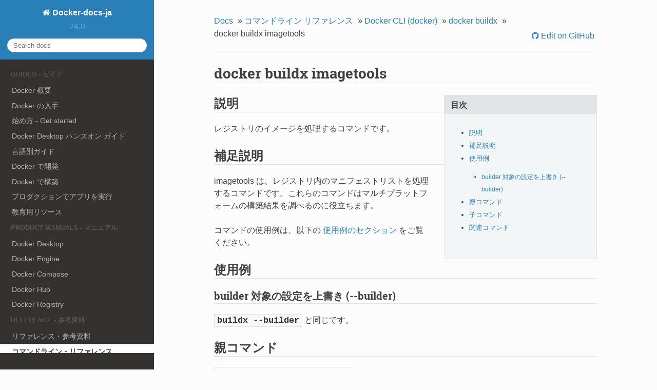

--- FILE ---
content_type: text/html; charset=UTF-8
request_url: https://docs.docker.jp/engine/reference/commandline/buildx_imagetools.html
body_size: 5545
content:


<!DOCTYPE html>
<!--[if IE 8]><html class="no-js lt-ie9" lang="ja" > <![endif]-->
<!--[if gt IE 8]><!--> <html class="no-js" lang="ja" > <!--<![endif]-->
<head>
  <meta charset="utf-8">
  
  <meta name="viewport" content="width=device-width, initial-scale=1.0">
  
  <title>docker buildx imagetools &mdash; Docker-docs-ja 24.0 ドキュメント</title>
  

  
  
  
  

  
  <script type="text/javascript" src="../../../_static/js/modernizr.min.js"></script>
  
    
      <script type="text/javascript" id="documentation_options" data-url_root="../../../" src="../../../_static/documentation_options.js"></script>
        <script data-url_root="../../../" id="documentation_options" src="../../../_static/documentation_options.js"></script>
        <script src="../../../_static/jquery.js"></script>
        <script src="../../../_static/underscore.js"></script>
        <script src="../../../_static/_sphinx_javascript_frameworks_compat.js"></script>
        <script src="../../../_static/doctools.js"></script>
        <script src="../../../_static/translations.js"></script>
    
    <script type="text/javascript" src="../../../_static/js/theme.js"></script>

    

  
  <link rel="stylesheet" href="../../../_static/css/theme.css" type="text/css" />
  <link rel="stylesheet" href="../../../_static/pygments.css" type="text/css" />
  <link rel="stylesheet" href="../../../_static/pygments.css" type="text/css" />
  <link rel="stylesheet" href="../../../_static/css/theme.css" type="text/css" />
  <link rel="stylesheet" href="../../../_static/custom_style.css" type="text/css" />
    <link rel="author" title="このドキュメントについて" href="../../../about.html" />
    <link rel="index" title="索引" href="../../../genindex.html" />
    <link rel="search" title="検索" href="../../../search.html" />
    <link rel="next" title="docker buildx imagetools create" href="buildx_imagetools_create.html" />
    <link rel="prev" title="docker buildx du" href="buildx_du.html" /> 

<!-- Google tag (gtag.js) -->
<script async src="https://www.googletagmanager.com/gtag/js?id=G-MSW8E7B3LE"></script>
<script>
  window.dataLayer = window.dataLayer || [];
  function gtag(){dataLayer.push(arguments);}
  gtag('js', new Date());

  gtag('config', 'G-MSW8E7B3LE');
</script>
</head>

<body class="wy-body-for-nav">

   
  <div class="wy-grid-for-nav">
    
    <nav data-toggle="wy-nav-shift" class="wy-nav-side">
      <div class="wy-side-scroll">
        <div class="wy-side-nav-search" >
          

          
            <a href="../../../index.html" class="icon icon-home"> Docker-docs-ja
          

          
          </a>

          
            
            
              <div class="version">
                24.0
              </div>
            
          

          
<div role="search">
  <form id="rtd-search-form" class="wy-form" action="../../../search.html" method="get">
    <input type="text" name="q" placeholder="Search docs" />
    <input type="hidden" name="check_keywords" value="yes" />
    <input type="hidden" name="area" value="default" />
  </form>
</div>

          
        </div>

        <div class="wy-menu wy-menu-vertical" data-spy="affix" role="navigation" aria-label="main navigation">
          
            
            
              
            
            
              <p class="caption" role="heading"><span class="caption-text">Guides - ガイド</span></p>
<ul>
<li class="toctree-l1"><a class="reference internal" href="../../../get-started/overview.html">Docker 概要</a></li>
<li class="toctree-l1"><a class="reference internal" href="../../../get-docker.html">Docker の入手</a></li>
<li class="toctree-l1"><a class="reference internal" href="../../../get-started/toc.html">始め方 - Get started</a></li>
<li class="toctree-l1"><a class="reference internal" href="../../../get-started/hands-on-overview.html">Docker Desktop ハンズオン ガイド</a></li>
<li class="toctree-l1"><a class="reference internal" href="../../../language/toc.html">言語別ガイド</a></li>
<li class="toctree-l1"><a class="reference internal" href="../../../develop/toc.html">Docker で開発</a></li>
<li class="toctree-l1"><a class="reference internal" href="../../../build/guide/toc.html">Docker で構築</a></li>
<li class="toctree-l1"><a class="reference internal" href="../../../production.html">プロダクションでアプリを実行</a></li>
<li class="toctree-l1"><a class="reference internal" href="../../../get-started/resources.html">教育用リソース</a></li>
</ul>
<p class="caption" role="heading"><span class="caption-text">Product manuals - マニュアル</span></p>
<ul>
<li class="toctree-l1"><a class="reference internal" href="../../../desktop/toc.html">Docker Desktop</a></li>
<li class="toctree-l1"><a class="reference internal" href="../../toc.html">Docker Engine</a></li>
<li class="toctree-l1"><a class="reference internal" href="../../../compose/toc.html">Docker Compose</a></li>
<li class="toctree-l1"><a class="reference internal" href="../../../docker-hub/index.html">Docker Hub</a></li>
<li class="toctree-l1"><a class="reference internal" href="../../../registry/toc.html">Docker Registry</a></li>
</ul>
<p class="caption" role="heading"><span class="caption-text">Reference - 参考資料</span></p>
<ul class="current">
<li class="toctree-l1"><a class="reference internal" href="../../../reference/index.html">リファレンス・参考資料</a></li>
<li class="toctree-l1 current"><a class="reference internal" href="../index.html">コマンドライン・リファレンス</a><ul class="current">
<li class="toctree-l2 current"><a class="reference internal" href="toc.html">Docker CLI (docker)</a><ul class="current">
<li class="toctree-l3"><a class="reference internal" href="../run.html">Docker run リファレンス</a></li>
<li class="toctree-l3"><a class="reference internal" href="cli.html">Docker コマンドラインを使う</a></li>
<li class="toctree-l3"><a class="reference internal" href="cli.html#id2">docker</a></li>
<li class="toctree-l3"><a class="reference internal" href="docker.html">docker (ベースコマンド)</a></li>
<li class="toctree-l3"><a class="reference internal" href="app_toc.html">docker app</a></li>
<li class="toctree-l3"><a class="reference internal" href="attach.html">docker attach</a></li>
<li class="toctree-l3"><a class="reference internal" href="build.html">docker build</a></li>
<li class="toctree-l3"><a class="reference internal" href="builder_toc.html">docker builder</a></li>
<li class="toctree-l3 current"><a class="reference internal" href="buildx_toc.html">docker buildx</a><ul class="current">
<li class="toctree-l4"><a class="reference internal" href="buildx.html">docker buildx</a></li>
<li class="toctree-l4"><a class="reference internal" href="buildx_bake.html">docker buildx bake</a></li>
<li class="toctree-l4"><a class="reference internal" href="buildx_create.html">docker buildx create</a></li>
<li class="toctree-l4"><a class="reference internal" href="buildx_du.html">docker buildx du</a></li>
<li class="toctree-l4 current"><a class="current reference internal" href="#">docker buildx imagetools</a><ul>
<li class="toctree-l5"><a class="reference internal" href="#id2">説明</a></li>
<li class="toctree-l5"><a class="reference internal" href="#id3">補足説明</a></li>
<li class="toctree-l5"><a class="reference internal" href="#buildx-imagetools-examples">使用例</a></li>
<li class="toctree-l5"><a class="reference internal" href="#id5">親コマンド</a></li>
<li class="toctree-l5"><a class="reference internal" href="#id6">子コマンド</a></li>
<li class="toctree-l5"><a class="reference internal" href="#id7">関連コマンド</a></li>
</ul>
</li>
<li class="toctree-l4"><a class="reference internal" href="buildx_imagetools_create.html">docker buildx imagetools create</a></li>
<li class="toctree-l4"><a class="reference internal" href="buildx_imagetools_inspect.html">docker buildx imagetools inspect</a></li>
<li class="toctree-l4"><a class="reference internal" href="buildx_inspect.html">docker buildx inspect</a></li>
<li class="toctree-l4"><a class="reference internal" href="buildx_install.html">docker buildx install</a></li>
<li class="toctree-l4"><a class="reference internal" href="buildx_ls.html">docker buildx ls</a></li>
<li class="toctree-l4"><a class="reference internal" href="buildx_prune.html">docker buildx prune</a></li>
<li class="toctree-l4"><a class="reference internal" href="buildx_rm.html">docker buildx rm</a></li>
<li class="toctree-l4"><a class="reference internal" href="buildx_stop.html">docker buildx stop</a></li>
<li class="toctree-l4"><a class="reference internal" href="buildx_uninstall.html">docker buildx uninstall</a></li>
<li class="toctree-l4"><a class="reference internal" href="buildx_use.html">docker buildx use</a></li>
<li class="toctree-l4"><a class="reference internal" href="buildx_version.html">docker buildx version</a></li>
</ul>
</li>
<li class="toctree-l3"><a class="reference internal" href="checkpoint.html">docker checkpoint</a></li>
<li class="toctree-l3"><a class="reference internal" href="compose_toc.html">docker compose</a></li>
<li class="toctree-l3"><a class="reference internal" href="config_toc.html">docker config</a></li>
<li class="toctree-l3"><a class="reference internal" href="container_toc.html">docker container</a></li>
<li class="toctree-l3"><a class="reference internal" href="context_toc.html">docker context</a></li>
<li class="toctree-l3"><a class="reference internal" href="cp.html">docker cp</a></li>
<li class="toctree-l3"><a class="reference internal" href="create.html">docker create</a></li>
<li class="toctree-l3"><a class="reference internal" href="diff.html">docker diff</a></li>
<li class="toctree-l3"><a class="reference internal" href="events.html">docker events</a></li>
<li class="toctree-l3"><a class="reference internal" href="exec.html">docker exec</a></li>
<li class="toctree-l3"><a class="reference internal" href="export.html">docker export</a></li>
<li class="toctree-l3"><a class="reference internal" href="history.html">docker history</a></li>
<li class="toctree-l3"><a class="reference internal" href="image_toc.html">docker image</a></li>
<li class="toctree-l3"><a class="reference internal" href="images.html">docker images</a></li>
<li class="toctree-l3"><a class="reference internal" href="import.html">docker import</a></li>
<li class="toctree-l3"><a class="reference internal" href="info.html">docker info</a></li>
<li class="toctree-l3"><a class="reference internal" href="inspect.html">docker inspect</a></li>
<li class="toctree-l3"><a class="reference internal" href="kill.html">docker kill</a></li>
<li class="toctree-l3"><a class="reference internal" href="load.html">docker load</a></li>
<li class="toctree-l3"><a class="reference internal" href="login.html">docker login</a></li>
<li class="toctree-l3"><a class="reference internal" href="logout.html">docker logout</a></li>
<li class="toctree-l3"><a class="reference internal" href="logs.html">docker logs</a></li>
<li class="toctree-l3"><a class="reference internal" href="manifest_toc.html">docker manifest</a></li>
<li class="toctree-l3"><a class="reference internal" href="network_toc.html">docker network</a></li>
<li class="toctree-l3"><a class="reference internal" href="node_toc.html">docker node</a></li>
<li class="toctree-l3"><a class="reference internal" href="pause.html">docker pause</a></li>
<li class="toctree-l3"><a class="reference internal" href="plugin_toc.html">docker plugin</a></li>
<li class="toctree-l3"><a class="reference internal" href="port.html">docker port</a></li>
<li class="toctree-l3"><a class="reference internal" href="ps.html">docker ps</a></li>
<li class="toctree-l3"><a class="reference internal" href="pull.html">docker pull</a></li>
<li class="toctree-l3"><a class="reference internal" href="push.html">docker push</a></li>
<li class="toctree-l3"><a class="reference internal" href="rename.html">docker rename</a></li>
<li class="toctree-l3"><a class="reference internal" href="restart.html">docker restart</a></li>
<li class="toctree-l3"><a class="reference internal" href="rm.html">docker rm</a></li>
<li class="toctree-l3"><a class="reference internal" href="rmi.html">docker rmi</a></li>
<li class="toctree-l3"><a class="reference internal" href="save.html">docker save</a></li>
<li class="toctree-l3"><a class="reference internal" href="search.html">docker search</a></li>
<li class="toctree-l3"><a class="reference internal" href="secret_toc.html">docker secret</a></li>
<li class="toctree-l3"><a class="reference internal" href="service_toc.html">docker service</a></li>
<li class="toctree-l3"><a class="reference internal" href="stack_toc.html">docker stack</a></li>
<li class="toctree-l3"><a class="reference internal" href="start.html">docker start</a></li>
<li class="toctree-l3"><a class="reference internal" href="stats.html">docker stats</a></li>
<li class="toctree-l3"><a class="reference internal" href="stop.html">docker stop</a></li>
<li class="toctree-l3"><a class="reference internal" href="system_toc.html">docker system</a></li>
<li class="toctree-l3"><a class="reference internal" href="tag.html">docker tag</a></li>
<li class="toctree-l3"><a class="reference internal" href="top.html">docker top</a></li>
<li class="toctree-l3"><a class="reference internal" href="unpause.html">docker unpause</a></li>
<li class="toctree-l3"><a class="reference internal" href="update.html">docker update</a></li>
<li class="toctree-l3"><a class="reference internal" href="version.html">docker version</a></li>
<li class="toctree-l3"><a class="reference internal" href="volume_toc.html">docker volume</a></li>
<li class="toctree-l3"><a class="reference internal" href="wait.html">docker wait</a></li>
</ul>
</li>
<li class="toctree-l2"><a class="reference internal" href="../../../compose/reference/toc.html">Docker Compose CLIリファレンス</a></li>
<li class="toctree-l2"><a class="reference internal" href="dockerd.html">デーモン CLI (dockerd)</a></li>
</ul>
</li>
<li class="toctree-l1"><a class="reference internal" href="../builder.html">Dockerfile リファレンス</a></li>
<li class="toctree-l1"><a class="reference internal" href="../../../reference/compose-file/toc.html">Compose ファイル リファレンス</a></li>
<li class="toctree-l1"><a class="reference internal" href="../../../glossary.html">用語集</a></li>
</ul>
<p class="caption" role="heading"><span class="caption-text">Samples - サンプル</span></p>
<ul>
<li class="toctree-l1"><a class="reference internal" href="../../../sample/index.html">サンプル</a></li>
</ul>
<p class="caption" role="heading"><span class="caption-text">Docker について</span></p>
<ul>
<li class="toctree-l1"><a class="reference internal" href="../../../release-notes.html">リリース・ノート</a></li>
<li class="toctree-l1"><a class="reference internal" href="../../../about.html">日本語版について</a></li>
<li class="toctree-l1"><a class="reference internal" href="../../../guide.html">Docker ドキュメント逆引きガイド</a></li>
<li class="toctree-l1"><a class="reference internal" href="../../../pdf-download.html">Docker ドキュメント日本語版 PDF ダウンロード</a></li>
</ul>
<p class="caption" role="heading"><span class="caption-text">Docs アーカイブ</span></p>
<ul>
<li class="toctree-l1"><a class="reference external" href="http://docs.docker.jp/v20.10/">v20.10</a></li>
<li class="toctree-l1"><a class="reference external" href="http://docs.docker.jp/v19.03/">v19.03</a></li>
<li class="toctree-l1"><a class="reference external" href="http://docs.docker.jp/v17.06/">v17.06</a></li>
<li class="toctree-l1"><a class="reference external" href="http://docs.docker.jp/v1.12/">v1.12</a></li>
<li class="toctree-l1"><a class="reference external" href="http://docs.docker.jp/v1.11/">v1.11</a></li>
<li class="toctree-l1"><a class="reference external" href="http://docs.docker.jp/v1.10/">v1.10</a></li>
<li class="toctree-l1"><a class="reference external" href="http://docs.docker.jp/v1.9/">v1.9</a></li>
</ul>

            
          
        </div>
      </div>
    </nav>

    <section data-toggle="wy-nav-shift" class="wy-nav-content-wrap">

      
      <nav class="wy-nav-top" aria-label="top navigation">
        
          <i data-toggle="wy-nav-top" class="fa fa-bars"></i>
          <a href="../../../index.html">Docker-docs-ja</a>
        
      </nav>


      <div class="wy-nav-content">
        
        <div class="rst-content style-external-links">
        
          















<div role="navigation" aria-label="breadcrumbs navigation">

  <ul class="wy-breadcrumbs">
    
      <li><a href="../../../index.html">Docs</a> &raquo;</li>
        
          <li><a href="../index.html">コマンドライン リファレンス</a> &raquo;</li>
        
          <li><a href="toc.html">Docker CLI (docker)</a> &raquo;</li>
        
          <li><a href="buildx_toc.html">docker buildx</a> &raquo;</li>
        
      <li>docker buildx imagetools</li>
    
    
      <li class="wy-breadcrumbs-aside">
        
            
            
              <a href="https://github.com/zembutsu/docs.docker.jp/blob/v24.0/engine/reference/commandline/buildx_imagetools.rst" class="fa fa-github"> Edit on GitHub</a>
            
          
        
      </li>
    
  </ul>

  
  <hr/>
</div>
          <div role="main" class="document" itemscope="itemscope" itemtype="http://schema.org/Article">
           <div itemprop="articleBody">
            
  <div class="section" id="docker-buildx-imagetools">
<h1>docker buildx imagetools<a class="headerlink" href="#docker-buildx-imagetools" title="この見出しへのパーマリンク">¶</a></h1>
<div class="sidebar">
<p class="sidebar-title">目次</p>
<div class="contents local topic" id="id1">
<ul class="simple">
<li><p><a class="reference internal" href="#id2" id="id8">説明</a></p></li>
<li><p><a class="reference internal" href="#id3" id="id9">補足説明</a></p></li>
<li><p><a class="reference internal" href="#buildx-imagetools-examples" id="id10">使用例</a></p>
<ul>
<li><p><a class="reference internal" href="#builder-builder" id="id11">builder 対象の設定を上書き (--builder)</a></p></li>
</ul>
</li>
<li><p><a class="reference internal" href="#id5" id="id12">親コマンド</a></p></li>
<li><p><a class="reference internal" href="#id6" id="id13">子コマンド</a></p></li>
<li><p><a class="reference internal" href="#id7" id="id14">関連コマンド</a></p></li>
</ul>
</div>
</div>
<div class="section" id="id2">
<h2><a class="toc-backref" href="#id8">説明</a><a class="headerlink" href="#id2" title="この見出しへのパーマリンク">¶</a></h2>
<p>レジストリのイメージを処理するコマンドです。</p>
</div>
<div class="section" id="id3">
<h2><a class="toc-backref" href="#id9">補足説明</a><a class="headerlink" href="#id3" title="この見出しへのパーマリンク">¶</a></h2>
<p>imagetools は、レジストリ内のマニフェストリストを処理するコマンドです。これらのコマンドはマルチプラットフォームの構築結果を調べるのに役立ちます。</p>
<p>コマンドの使用例は、以下の <a class="reference internal" href="#buildx-imagetools-examples"><span class="std std-ref">使用例のセクション</span></a> をご覧ください。</p>
</div>
<div class="section" id="buildx-imagetools-examples">
<span id="id4"></span><h2><a class="toc-backref" href="#id10">使用例</a><a class="headerlink" href="#buildx-imagetools-examples" title="この見出しへのパーマリンク">¶</a></h2>
<div class="section" id="builder-builder">
<h3><a class="toc-backref" href="#id11">builder 対象の設定を上書き (--builder)</a><a class="headerlink" href="#builder-builder" title="この見出しへのパーマリンク">¶</a></h3>
<p><code class="docutils literal notranslate"><span class="pre">buildx</span> <span class="pre">--builder</span></code> と同じです。</p>
</div>
</div>
<div class="section" id="id5">
<h2><a class="toc-backref" href="#id12">親コマンド</a><a class="headerlink" href="#id5" title="この見出しへのパーマリンク">¶</a></h2>
<table class="docutils align-default">
<colgroup>
<col style="width: 50%" />
<col style="width: 50%" />
</colgroup>
<thead>
<tr class="row-odd"><th class="head"><p>コマンド</p></th>
<th class="head"><p>説明</p></th>
</tr>
</thead>
<tbody>
<tr class="row-even"><td><p><a class="reference internal" href="buildx.html"><span class="doc">docker buildx</span></a></p></td>
<td><p>Docker Buildx</p></td>
</tr>
</tbody>
</table>
</div>
<div class="section" id="id6">
<h2><a class="toc-backref" href="#id13">子コマンド</a><a class="headerlink" href="#id6" title="この見出しへのパーマリンク">¶</a></h2>
<table class="docutils align-default">
<colgroup>
<col style="width: 50%" />
<col style="width: 50%" />
</colgroup>
<thead>
<tr class="row-odd"><th class="head"><p>コマンド</p></th>
<th class="head"><p>説明</p></th>
</tr>
</thead>
<tbody>
<tr class="row-even"><td><p><a class="reference internal" href="buildx_imagetools_create.html"><span class="doc">docker buildx imagetools create</span></a></p></td>
<td><p>ソース・イメージを元に新しいイメージを作成</p></td>
</tr>
<tr class="row-odd"><td><p><a class="reference internal" href="buildx_imagetools_inspect.html"><span class="doc">docker buildx imagetools inspect</span></a></p></td>
<td><p>レジストリ内のイメージ詳細を表示</p></td>
</tr>
</tbody>
</table>
</div>
<div class="section" id="id7">
<h2><a class="toc-backref" href="#id14">関連コマンド</a><a class="headerlink" href="#id7" title="この見出しへのパーマリンク">¶</a></h2>
<table class="docutils align-default">
<colgroup>
<col style="width: 50%" />
<col style="width: 50%" />
</colgroup>
<thead>
<tr class="row-odd"><th class="head"><p>コマンド</p></th>
<th class="head"><p>説明</p></th>
</tr>
</thead>
<tbody>
<tr class="row-even"><td><p><a class="reference internal" href="buildx_bake.html"><span class="doc">docker buildx bake</span></a></p></td>
<td><p>ファイルから構築</p></td>
</tr>
<tr class="row-odd"><td><p><a class="reference internal" href="buildx_build.html"><span class="doc">docker buildx build</span></a></p></td>
<td><p>構築開始</p></td>
</tr>
<tr class="row-even"><td><p><a class="reference internal" href="buildx_create.html"><span class="doc">docker buildx create</span></a></p></td>
<td><p>新しいビルダー・インスタンスを作成</p></td>
</tr>
<tr class="row-odd"><td><p><a class="reference internal" href="buildx_du.html"><span class="doc">docker buildx du</span></a></p></td>
<td><p>ディスク使用量</p></td>
</tr>
<tr class="row-even"><td><p><a class="reference internal" href="#"><span class="doc">docker buildx imagetools</span></a></p></td>
<td><p>レジストリにあるイメージを操作するコマンド</p></td>
</tr>
<tr class="row-odd"><td><p><a class="reference internal" href="buildx_inspect.html"><span class="doc">docker buildx inspect</span></a></p></td>
<td><p>現在のビルダー・インスタンスを調査</p></td>
</tr>
<tr class="row-even"><td><p><a class="reference internal" href="buildx_ls.html"><span class="doc">docker buildx ls</span></a></p></td>
<td><p>ビルダー・インスタンス一覧</p></td>
</tr>
<tr class="row-odd"><td><p><a class="reference internal" href="buildx_prune.html"><span class="doc">docker buildx prune</span></a></p></td>
<td><p>構築キャッシュの削除</p></td>
</tr>
<tr class="row-even"><td><p><a class="reference internal" href="buildx_rm.html"><span class="doc">docker buildx rm</span></a></p></td>
<td><p>ビルダー・インスタンスの削除</p></td>
</tr>
<tr class="row-odd"><td><p><a class="reference internal" href="buildx_stop.html"><span class="doc">docker buildx stop</span></a></p></td>
<td><p>ビルダー・インスタンスの停止</p></td>
</tr>
<tr class="row-even"><td><p><a class="reference internal" href="buildx_use.html"><span class="doc">docker buildx use</span></a></p></td>
<td><p>現在のビルダー・インスタンスを設定</p></td>
</tr>
<tr class="row-odd"><td><p><a class="reference internal" href="buildx_version.html"><span class="doc">docker buildx version</span></a></p></td>
<td><p>buildx バージョン情報を表示</p></td>
</tr>
</tbody>
</table>
<div class="admonition seealso">
<p class="admonition-title">参考</p>
<dl class="simple">
<dt>docker buildx du</dt><dd><p><a class="reference external" href="https://docs.docker.com/engine/reference/commandline/buildx_du/">https://docs.docker.com/engine/reference/commandline/buildx_du/</a></p>
</dd>
</dl>
</div>
</div>
</div>


           </div>
           
          </div>
          <footer>
  
    <div class="rst-footer-buttons" role="navigation" aria-label="footer navigation">
      
        <a href="buildx_imagetools_create.html" class="btn btn-neutral float-right" title="docker buildx imagetools create" accesskey="n" rel="next">Next <span class="fa fa-arrow-circle-right"></span></a>
      
      
        <a href="buildx_du.html" class="btn btn-neutral float-left" title="docker buildx du" accesskey="p" rel="prev"><span class="fa fa-arrow-circle-left"></span> Previous</a>
      
    </div>
  

  <hr/>

  <div role="contentinfo">
    <p>
        &copy; Copyright 2015-2023, Docker Docs Translation Ja-Jp Project
      <span class="lastupdated">
        最終更新: 2023-08-15
      </span>

    </p>
  </div>
  Built with <a href="http://sphinx-doc.org/">Sphinx</a> using a <a href="https://github.com/rtfd/sphinx_rtd_theme">theme</a> provided by <a href="https://readthedocs.org">Read the Docs</a>. 

</footer>

        </div>
      </div>

    </section>

  </div>
  


  <script type="text/javascript">
      jQuery(function () {
          SphinxRtdTheme.Navigation.enable(true);
      });
  </script>

  
  
    
   

</body>
</html>

--- FILE ---
content_type: text/css
request_url: https://docs.docker.jp/_static/css/theme.css
body_size: 23736
content:
*{-webkit-box-sizing:border-box;-moz-box-sizing:border-box;box-sizing:border-box}
article,aside,details,figcaption,figure,footer,header,hgroup,nav,section{display:block}
audio,canvas,video{display:inline-block;*display:inline;*zoom:1}
audio:not([controls]){display:none}
[hidden]{display:none}
*{-webkit-box-sizing:border-box;-moz-box-sizing:border-box;box-sizing:border-box}
html{font-size:100%;-webkit-text-size-adjust:100%;-ms-text-size-adjust:100%}
body{margin:0}
a:hover,a:active{outline:0}
abbr[title]{border-bottom:1px dotted}
b,strong{font-weight:bold}
blockquote{margin:0}
dfn{font-style:italic}
ins{background:#ff9;color:#000;text-decoration:none}
mark{background:#ff0;color:#000;font-style:italic;font-weight:bold}
pre,code,.rst-content tt,.rst-content code,kbd,samp{font-family:monospace,serif;_font-family:"courier new",monospace;font-size:1em}
pre{white-space:pre}
q{quotes:none}
q:before,q:after{content:"";content:none}
small{font-size:85%}
sub,sup{font-size:75%;line-height:0;position:relative;vertical-align:baseline}
sup{top:-0.5em}
sub{bottom:-0.25em}
ul,ol,dl{margin:0;padding:0;list-style:none;list-style-image:none}
li{list-style:none}
dd{margin:0}
img{border:0;-ms-interpolation-mode:bicubic;vertical-align:middle;max-width:100%}
svg:not(:root){overflow:hidden}
figure{margin:0}
form{margin:0}
fieldset{border:0;margin:0;padding:0}
label{cursor:pointer}
legend{border:0;*margin-left:-7px;padding:0;white-space:normal}
button,input,select,textarea{font-size:100%;margin:0;vertical-align:baseline;*vertical-align:middle}
button,input{line-height:normal}
button,input[type="button"],input[type="reset"],input[type="submit"]{cursor:pointer;-webkit-appearance:button;*overflow:visible}
button[disabled],input[disabled]{cursor:default}
input[type="checkbox"],input[type="radio"]{box-sizing:border-box;padding:0;*width:13px;*height:13px}
input[type="search"]{-webkit-appearance:textfield;-moz-box-sizing:content-box;-webkit-box-sizing:content-box;box-sizing:content-box}
input[type="search"]::-webkit-search-decoration,input[type="search"]::-webkit-search-cancel-button{-webkit-appearance:none}
button::-moz-focus-inner,input::-moz-focus-inner{border:0;padding:0}
textarea{overflow:auto;vertical-align:top;resize:vertical}
table{border-collapse:collapse;border-spacing:0}
td{vertical-align:top}
.chromeframe{margin:0.2em 0;background:#ccc;color:#000;padding:0.2em 0}
.ir{display:block;border:0;text-indent:-999em;overflow:hidden;background-color:transparent;background-repeat:no-repeat;text-align:left;direction:ltr;*line-height:0}
.ir br{display:none}
.hidden{display:none !important;visibility:hidden}
.visuallyhidden{border:0;clip:rect(0 0 0 0);height:1px;margin:-1px;overflow:hidden;padding:0;position:absolute;width:1px}
.visuallyhidden.focusable:active,.visuallyhidden.focusable:focus{clip:auto;height:auto;margin:0;overflow:visible;position:static;width:auto}
.invisible{visibility:hidden}
.relative{position:relative}
big,small{font-size:100%}
@media print{html,body,section{background:none !important}
*{box-shadow:none !important;text-shadow:none !important;filter:none !important;-ms-filter:none !important}
a,a:visited{text-decoration:underline}
.ir a:after,a[href^="javascript:"]:after,a[href^="#"]:after{content:""}
pre,blockquote{page-break-inside:avoid}
thead{display:table-header-group}
tr,img{page-break-inside:avoid}
img{max-width:100% !important}
@page{margin:0.5cm}
p,h2,.rst-content .toctree-wrapper p.caption,h3{orphans:3;widows:3}
h2,.rst-content .toctree-wrapper p.caption,h3{page-break-after:avoid}
}
.fa:before,.wy-menu-vertical li span.toctree-expand:before,.wy-menu-vertical li.on a span.toctree-expand:before,.wy-menu-vertical li.current>a span.toctree-expand:before,.rst-content .admonition-title:before,.rst-content h1 .headerlink:before,.rst-content h2 .headerlink:before,.rst-content h3 .headerlink:before,.rst-content h4 .headerlink:before,.rst-content h5 .headerlink:before,.rst-content h6 .headerlink:before,.rst-content dl dt .headerlink:before,.rst-content p.caption .headerlink:before,.rst-content tt.download span:first-child:before,.rst-content code.download span:first-child:before,.icon:before,.wy-dropdown .caret:before,.wy-inline-validate.wy-inline-validate-success .wy-input-context:before,.wy-inline-validate.wy-inline-validate-danger .wy-input-context:before,.wy-inline-validate.wy-inline-validate-warning .wy-input-context:before,.wy-inline-validate.wy-inline-validate-info .wy-input-context:before,.wy-alert,.rst-content .note,.rst-content .attention,.rst-content .caution,.rst-content .danger,.rst-content .error,.rst-content .hint,.rst-content .important,.rst-content .tip,.rst-content .warning,.rst-content .seealso,.rst-content .admonition-todo,.btn,input[type="text"],input[type="password"],input[type="email"],input[type="url"],input[type="date"],input[type="month"],input[type="time"],input[type="datetime"],input[type="datetime-local"],input[type="week"],input[type="number"],input[type="search"],input[type="tel"],input[type="color"],select,textarea,.wy-menu-vertical li.on a,.wy-menu-vertical li.current>a,.wy-side-nav-search>a,.wy-side-nav-search .wy-dropdown>a,.wy-nav-top a{-webkit-font-smoothing:antialiased}
.clearfix{*zoom:1}
.clearfix:before,.clearfix:after{display:table;content:""}
.clearfix:after{clear:both}
/*!
 *  Font Awesome 4.2.0 by @davegandy - http://fontawesome.io - @fontawesome
 *  License - http://fontawesome.io/license (Font: SIL OFL 1.1, CSS: MIT License)
 */@font-face{font-family:'FontAwesome';src:url("../fonts/fontawesome-webfont.eot?v=4.2.0");src:url("../fonts/fontawesome-webfont.eot?#iefix&v=4.2.0") format("embedded-opentype"),url("../fonts/fontawesome-webfont.woff?v=4.2.0") format("woff"),url("../fonts/fontawesome-webfont.ttf?v=4.2.0") format("truetype"),url("../fonts/fontawesome-webfont.svg?v=4.2.0#fontawesomeregular") format("svg");font-weight:normal;font-style:normal}
.fa,.wy-menu-vertical li span.toctree-expand,.wy-menu-vertical li.on a span.toctree-expand,.wy-menu-vertical li.current>a span.toctree-expand,.rst-content .admonition-title,.rst-content h1 .headerlink,.rst-content h2 .headerlink,.rst-content h3 .headerlink,.rst-content h4 .headerlink,.rst-content h5 .headerlink,.rst-content h6 .headerlink,.rst-content dl dt .headerlink,.rst-content p.caption .headerlink,.rst-content tt.download span:first-child,.rst-content code.download span:first-child,.icon{display:inline-block;font:normal normal normal 14px/1 FontAwesome;font-size:inherit;text-rendering:auto;-webkit-font-smoothing:antialiased;-moz-osx-font-smoothing:grayscale}
.fa-lg{font-size:1.33333em;line-height:0.75em;vertical-align:-15%}
.fa-2x{font-size:2em}
.fa-3x{font-size:3em}
.fa-4x{font-size:4em}
.fa-5x{font-size:5em}
.fa-fw{width:1.28571em;text-align:center}
.fa-ul{padding-left:0;margin-left:2.14286em;list-style-type:none}
.fa-ul>li{position:relative}
.fa-li{position:absolute;left:-2.14286em;width:2.14286em;top:0.14286em;text-align:center}
.fa-li.fa-lg{left:-1.85714em}
.fa-border{padding:.2em .25em .15em;border:solid 0.08em #eee;border-radius:.1em}
.pull-right{float:right}
.pull-left{float:left}
.fa.pull-left,.wy-menu-vertical li span.pull-left.toctree-expand,.wy-menu-vertical li.on a span.pull-left.toctree-expand,.wy-menu-vertical li.current>a span.pull-left.toctree-expand,.rst-content .pull-left.admonition-title,.rst-content h1 .pull-left.headerlink,.rst-content h2 .pull-left.headerlink,.rst-content h3 .pull-left.headerlink,.rst-content h4 .pull-left.headerlink,.rst-content h5 .pull-left.headerlink,.rst-content h6 .pull-left.headerlink,.rst-content dl dt .pull-left.headerlink,.rst-content p.caption .pull-left.headerlink,.rst-content tt.download span.pull-left:first-child,.rst-content code.download span.pull-left:first-child,.pull-left.icon{margin-right:.3em}
.fa.pull-right,.wy-menu-vertical li span.pull-right.toctree-expand,.wy-menu-vertical li.on a span.pull-right.toctree-expand,.wy-menu-vertical li.current>a span.pull-right.toctree-expand,.rst-content .pull-right.admonition-title,.rst-content h1 .pull-right.headerlink,.rst-content h2 .pull-right.headerlink,.rst-content h3 .pull-right.headerlink,.rst-content h4 .pull-right.headerlink,.rst-content h5 .pull-right.headerlink,.rst-content h6 .pull-right.headerlink,.rst-content dl dt .pull-right.headerlink,.rst-content p.caption .pull-right.headerlink,.rst-content tt.download span.pull-right:first-child,.rst-content code.download span.pull-right:first-child,.pull-right.icon{margin-left:.3em}
.fa-spin{-webkit-animation:fa-spin 2s infinite linear;animation:fa-spin 2s infinite linear}
@-webkit-keyframes fa-spin{0%{-webkit-transform:rotate(0deg);transform:rotate(0deg)}
100%{-webkit-transform:rotate(359deg);transform:rotate(359deg)}
}
@keyframes fa-spin{0%{-webkit-transform:rotate(0deg);transform:rotate(0deg)}
100%{-webkit-transform:rotate(359deg);transform:rotate(359deg)}
}
.fa-rotate-90{filter:progid:DXImageTransform.Microsoft.BasicImage(rotation=1);-webkit-transform:rotate(90deg);-ms-transform:rotate(90deg);transform:rotate(90deg)}
.fa-rotate-180{filter:progid:DXImageTransform.Microsoft.BasicImage(rotation=2);-webkit-transform:rotate(180deg);-ms-transform:rotate(180deg);transform:rotate(180deg)}
.fa-rotate-270{filter:progid:DXImageTransform.Microsoft.BasicImage(rotation=3);-webkit-transform:rotate(270deg);-ms-transform:rotate(270deg);transform:rotate(270deg)}
.fa-flip-horizontal{filter:progid:DXImageTransform.Microsoft.BasicImage(rotation=0);-webkit-transform:scale(-1, 1);-ms-transform:scale(-1, 1);transform:scale(-1, 1)}
.fa-flip-vertical{filter:progid:DXImageTransform.Microsoft.BasicImage(rotation=2);-webkit-transform:scale(1, -1);-ms-transform:scale(1, -1);transform:scale(1, -1)}
:root .fa-rotate-90,:root .fa-rotate-180,:root .fa-rotate-270,:root .fa-flip-horizontal,:root .fa-flip-vertical{filter:none}
.fa-stack{position:relative;display:inline-block;width:2em;height:2em;line-height:2em;vertical-align:middle}
.fa-stack-1x,.fa-stack-2x{position:absolute;left:0;width:100%;text-align:center}
.fa-stack-1x{line-height:inherit}
.fa-stack-2x{font-size:2em}
.fa-inverse{color:#fff}
.fa-glass:before{content:""}
.fa-music:before{content:""}
.fa-search:before,.icon-search:before{content:""}
.fa-envelope-o:before{content:""}
.fa-heart:before{content:""}
.fa-star:before{content:""}
.fa-star-o:before{content:""}
.fa-user:before{content:""}
.fa-film:before{content:""}
.fa-th-large:before{content:""}
.fa-th:before{content:""}
.fa-th-list:before{content:""}
.fa-check:before{content:""}
.fa-remove:before,.fa-close:before,.fa-times:before{content:""}
.fa-search-plus:before{content:""}
.fa-search-minus:before{content:""}
.fa-power-off:before{content:""}
.fa-signal:before{content:""}
.fa-gear:before,.fa-cog:before{content:""}
.fa-trash-o:before{content:""}
.fa-home:before,.icon-home:before{content:""}
.fa-file-o:before{content:""}
.fa-clock-o:before{content:""}
.fa-road:before{content:""}
.fa-download:before,.rst-content tt.download span:first-child:before,.rst-content code.download span:first-child:before{content:""}
.fa-arrow-circle-o-down:before{content:""}
.fa-arrow-circle-o-up:before{content:""}
.fa-inbox:before{content:""}
.fa-play-circle-o:before{content:""}
.fa-rotate-right:before,.fa-repeat:before{content:""}
.fa-refresh:before{content:""}
.fa-list-alt:before{content:""}
.fa-lock:before{content:""}
.fa-flag:before{content:""}
.fa-headphones:before{content:""}
.fa-volume-off:before{content:""}
.fa-volume-down:before{content:""}
.fa-volume-up:before{content:""}
.fa-qrcode:before{content:""}
.fa-barcode:before{content:""}
.fa-tag:before{content:""}
.fa-tags:before{content:""}
.fa-book:before,.icon-book:before{content:""}
.fa-bookmark:before{content:""}
.fa-print:before{content:""}
.fa-camera:before{content:""}
.fa-font:before{content:""}
.fa-bold:before{content:""}
.fa-italic:before{content:""}
.fa-text-height:before{content:""}
.fa-text-width:before{content:""}
.fa-align-left:before{content:""}
.fa-align-center:before{content:""}
.fa-align-right:before{content:""}
.fa-align-justify:before{content:""}
.fa-list:before{content:""}
.fa-dedent:before,.fa-outdent:before{content:""}
.fa-indent:before{content:""}
.fa-video-camera:before{content:""}
.fa-photo:before,.fa-image:before,.fa-picture-o:before{content:""}
.fa-pencil:before{content:""}
.fa-map-marker:before{content:""}
.fa-adjust:before{content:""}
.fa-tint:before{content:""}
.fa-edit:before,.fa-pencil-square-o:before{content:""}
.fa-share-square-o:before{content:""}
.fa-check-square-o:before{content:""}
.fa-arrows:before{content:""}
.fa-step-backward:before{content:""}
.fa-fast-backward:before{content:""}
.fa-backward:before{content:""}
.fa-play:before{content:""}
.fa-pause:before{content:""}
.fa-stop:before{content:""}
.fa-forward:before{content:""}
.fa-fast-forward:before{content:""}
.fa-step-forward:before{content:""}
.fa-eject:before{content:""}
.fa-chevron-left:before{content:""}
.fa-chevron-right:before{content:""}
.fa-plus-circle:before{content:""}
.fa-minus-circle:before{content:""}
.fa-times-circle:before,.wy-inline-validate.wy-inline-validate-danger .wy-input-context:before{content:""}
.fa-check-circle:before,.wy-inline-validate.wy-inline-validate-success .wy-input-context:before{content:""}
.fa-question-circle:before{content:""}
.fa-info-circle:before{content:""}
.fa-crosshairs:before{content:""}
.fa-times-circle-o:before{content:""}
.fa-check-circle-o:before{content:""}
.fa-ban:before{content:""}
.fa-arrow-left:before{content:""}
.fa-arrow-right:before{content:""}
.fa-arrow-up:before{content:""}
.fa-arrow-down:before{content:""}
.fa-mail-forward:before,.fa-share:before{content:""}
.fa-expand:before{content:""}
.fa-compress:before{content:""}
.fa-plus:before{content:""}
.fa-minus:before{content:""}
.fa-asterisk:before{content:""}
.fa-exclamation-circle:before,.wy-inline-validate.wy-inline-validate-warning .wy-input-context:before,.wy-inline-validate.wy-inline-validate-info .wy-input-context:before,.rst-content .admonition-title:before{content:""}
.fa-gift:before{content:""}
.fa-leaf:before{content:""}
.fa-fire:before,.icon-fire:before{content:""}
.fa-eye:before{content:""}
.fa-eye-slash:before{content:""}
.fa-warning:before,.fa-exclamation-triangle:before{content:""}
.fa-plane:before{content:""}
.fa-calendar:before{content:""}
.fa-random:before{content:""}
.fa-comment:before{content:""}
.fa-magnet:before{content:""}
.fa-chevron-up:before{content:""}
.fa-chevron-down:before{content:""}
.fa-retweet:before{content:""}
.fa-shopping-cart:before{content:""}
.fa-folder:before{content:""}
.fa-folder-open:before{content:""}
.fa-arrows-v:before{content:""}
.fa-arrows-h:before{content:""}
.fa-bar-chart-o:before,.fa-bar-chart:before{content:""}
.fa-twitter-square:before{content:""}
.fa-facebook-square:before{content:""}
.fa-camera-retro:before{content:""}
.fa-key:before{content:""}
.fa-gears:before,.fa-cogs:before{content:""}
.fa-comments:before{content:""}
.fa-thumbs-o-up:before{content:""}
.fa-thumbs-o-down:before{content:""}
.fa-star-half:before{content:""}
.fa-heart-o:before{content:""}
.fa-sign-out:before{content:""}
.fa-linkedin-square:before{content:""}
.fa-thumb-tack:before{content:""}
.fa-external-link:before{content:""}
.fa-sign-in:before{content:""}
.fa-trophy:before{content:""}
.fa-github-square:before{content:""}
.fa-upload:before{content:""}
.fa-lemon-o:before{content:""}
.fa-phone:before{content:""}
.fa-square-o:before{content:""}
.fa-bookmark-o:before{content:""}
.fa-phone-square:before{content:""}
.fa-twitter:before{content:""}
.fa-facebook:before{content:""}
.fa-github:before,.icon-github:before{content:""}
.fa-unlock:before{content:""}
.fa-credit-card:before{content:""}
.fa-rss:before{content:""}
.fa-hdd-o:before{content:""}
.fa-bullhorn:before{content:""}
.fa-bell:before{content:""}
.fa-certificate:before{content:""}
.fa-hand-o-right:before{content:""}
.fa-hand-o-left:before{content:""}
.fa-hand-o-up:before{content:""}
.fa-hand-o-down:before{content:""}
.fa-arrow-circle-left:before,.icon-circle-arrow-left:before{content:""}
.fa-arrow-circle-right:before,.icon-circle-arrow-right:before{content:""}
.fa-arrow-circle-up:before{content:""}
.fa-arrow-circle-down:before{content:""}
.fa-globe:before{content:""}
.fa-wrench:before{content:""}
.fa-tasks:before{content:""}
.fa-filter:before{content:""}
.fa-briefcase:before{content:""}
.fa-arrows-alt:before{content:""}
.fa-group:before,.fa-users:before{content:""}
.fa-chain:before,.fa-link:before,.icon-link:before{content:""}
.fa-cloud:before{content:""}
.fa-flask:before{content:""}
.fa-cut:before,.fa-scissors:before{content:""}
.fa-copy:before,.fa-files-o:before{content:""}
.fa-paperclip:before{content:""}
.fa-save:before,.fa-floppy-o:before{content:""}
.fa-square:before{content:""}
.fa-navicon:before,.fa-reorder:before,.fa-bars:before{content:""}
.fa-list-ul:before{content:""}
.fa-list-ol:before{content:""}
.fa-strikethrough:before{content:""}
.fa-underline:before{content:""}
.fa-table:before{content:""}
.fa-magic:before{content:""}
.fa-truck:before{content:""}
.fa-pinterest:before{content:""}
.fa-pinterest-square:before{content:""}
.fa-google-plus-square:before{content:""}
.fa-google-plus:before{content:""}
.fa-money:before{content:""}
.fa-caret-down:before,.wy-dropdown .caret:before,.icon-caret-down:before{content:""}
.fa-caret-up:before{content:""}
.fa-caret-left:before{content:""}
.fa-caret-right:before{content:""}
.fa-columns:before{content:""}
.fa-unsorted:before,.fa-sort:before{content:""}
.fa-sort-down:before,.fa-sort-desc:before{content:""}
.fa-sort-up:before,.fa-sort-asc:before{content:""}
.fa-envelope:before{content:""}
.fa-linkedin:before{content:""}
.fa-rotate-left:before,.fa-undo:before{content:""}
.fa-legal:before,.fa-gavel:before{content:""}
.fa-dashboard:before,.fa-tachometer:before{content:""}
.fa-comment-o:before{content:""}
.fa-comments-o:before{content:""}
.fa-flash:before,.fa-bolt:before{content:""}
.fa-sitemap:before{content:""}
.fa-umbrella:before{content:""}
.fa-paste:before,.fa-clipboard:before{content:""}
.fa-lightbulb-o:before{content:""}
.fa-exchange:before{content:""}
.fa-cloud-download:before{content:""}
.fa-cloud-upload:before{content:""}
.fa-user-md:before{content:""}
.fa-stethoscope:before{content:""}
.fa-suitcase:before{content:""}
.fa-bell-o:before{content:""}
.fa-coffee:before{content:""}
.fa-cutlery:before{content:""}
.fa-file-text-o:before{content:""}
.fa-building-o:before{content:""}
.fa-hospital-o:before{content:""}
.fa-ambulance:before{content:""}
.fa-medkit:before{content:""}
.fa-fighter-jet:before{content:""}
.fa-beer:before{content:""}
.fa-h-square:before{content:""}
.fa-plus-square:before{content:""}
.fa-angle-double-left:before{content:""}
.fa-angle-double-right:before{content:""}
.fa-angle-double-up:before{content:""}
.fa-angle-double-down:before{content:""}
.fa-angle-left:before{content:""}
.fa-angle-right:before{content:""}
.fa-angle-up:before{content:""}
.fa-angle-down:before{content:""}
.fa-desktop:before{content:""}
.fa-laptop:before{content:""}
.fa-tablet:before{content:""}
.fa-mobile-phone:before,.fa-mobile:before{content:""}
.fa-circle-o:before{content:""}
.fa-quote-left:before{content:""}
.fa-quote-right:before{content:""}
.fa-spinner:before{content:""}
.fa-circle:before{content:""}
.fa-mail-reply:before,.fa-reply:before{content:""}
.fa-github-alt:before{content:""}
.fa-folder-o:before{content:""}
.fa-folder-open-o:before{content:""}
.fa-smile-o:before{content:""}
.fa-frown-o:before{content:""}
.fa-meh-o:before{content:""}
.fa-gamepad:before{content:""}
.fa-keyboard-o:before{content:""}
.fa-flag-o:before{content:""}
.fa-flag-checkered:before{content:""}
.fa-terminal:before{content:""}
.fa-code:before{content:""}
.fa-mail-reply-all:before,.fa-reply-all:before{content:""}
.fa-star-half-empty:before,.fa-star-half-full:before,.fa-star-half-o:before{content:""}
.fa-location-arrow:before{content:""}
.fa-crop:before{content:""}
.fa-code-fork:before{content:""}
.fa-unlink:before,.fa-chain-broken:before{content:""}
.fa-question:before{content:""}
.fa-info:before{content:""}
.fa-exclamation:before{content:""}
.fa-superscript:before{content:""}
.fa-subscript:before{content:""}
.fa-eraser:before{content:""}
.fa-puzzle-piece:before{content:""}
.fa-microphone:before{content:""}
.fa-microphone-slash:before{content:""}
.fa-shield:before{content:""}
.fa-calendar-o:before{content:""}
.fa-fire-extinguisher:before{content:""}
.fa-rocket:before{content:""}
.fa-maxcdn:before{content:""}
.fa-chevron-circle-left:before{content:""}
.fa-chevron-circle-right:before{content:""}
.fa-chevron-circle-up:before{content:""}
.fa-chevron-circle-down:before{content:""}
.fa-html5:before{content:""}
.fa-css3:before{content:""}
.fa-anchor:before{content:""}
.fa-unlock-alt:before{content:""}
.fa-bullseye:before{content:""}
.fa-ellipsis-h:before{content:""}
.fa-ellipsis-v:before{content:""}
.fa-rss-square:before{content:""}
.fa-play-circle:before{content:""}
.fa-ticket:before{content:""}
.fa-minus-square:before{content:""}
.fa-minus-square-o:before,.wy-menu-vertical li.on a span.toctree-expand:before,.wy-menu-vertical li.current>a span.toctree-expand:before{content:""}
.fa-level-up:before{content:""}
.fa-level-down:before{content:""}
.fa-check-square:before{content:""}
.fa-pencil-square:before{content:""}
.fa-external-link-square:before{content:""}
.fa-share-square:before{content:""}
.fa-compass:before{content:""}
.fa-toggle-down:before,.fa-caret-square-o-down:before{content:""}
.fa-toggle-up:before,.fa-caret-square-o-up:before{content:""}
.fa-toggle-right:before,.fa-caret-square-o-right:before{content:""}
.fa-euro:before,.fa-eur:before{content:""}
.fa-gbp:before{content:""}
.fa-dollar:before,.fa-usd:before{content:""}
.fa-rupee:before,.fa-inr:before{content:""}
.fa-cny:before,.fa-rmb:before,.fa-yen:before,.fa-jpy:before{content:""}
.fa-ruble:before,.fa-rouble:before,.fa-rub:before{content:""}
.fa-won:before,.fa-krw:before{content:""}
.fa-bitcoin:before,.fa-btc:before{content:""}
.fa-file:before{content:""}
.fa-file-text:before{content:""}
.fa-sort-alpha-asc:before{content:""}
.fa-sort-alpha-desc:before{content:""}
.fa-sort-amount-asc:before{content:""}
.fa-sort-amount-desc:before{content:""}
.fa-sort-numeric-asc:before{content:""}
.fa-sort-numeric-desc:before{content:""}
.fa-thumbs-up:before{content:""}
.fa-thumbs-down:before{content:""}
.fa-youtube-square:before{content:""}
.fa-youtube:before{content:""}
.fa-xing:before{content:""}
.fa-xing-square:before{content:""}
.fa-youtube-play:before{content:""}
.fa-dropbox:before{content:""}
.fa-stack-overflow:before{content:""}
.fa-instagram:before{content:""}
.fa-flickr:before{content:""}
.fa-adn:before{content:""}
.fa-bitbucket:before,.icon-bitbucket:before{content:""}
.fa-bitbucket-square:before{content:""}
.fa-tumblr:before{content:""}
.fa-tumblr-square:before{content:""}
.fa-long-arrow-down:before{content:""}
.fa-long-arrow-up:before{content:""}
.fa-long-arrow-left:before{content:""}
.fa-long-arrow-right:before{content:""}
.fa-apple:before{content:""}
.fa-windows:before{content:""}
.fa-android:before{content:""}
.fa-linux:before{content:""}
.fa-dribbble:before{content:""}
.fa-skype:before{content:""}
.fa-foursquare:before{content:""}
.fa-trello:before{content:""}
.fa-female:before{content:""}
.fa-male:before{content:""}
.fa-gittip:before{content:""}
.fa-sun-o:before{content:""}
.fa-moon-o:before{content:""}
.fa-archive:before{content:""}
.fa-bug:before{content:""}
.fa-vk:before{content:""}
.fa-weibo:before{content:""}
.fa-renren:before{content:""}
.fa-pagelines:before{content:""}
.fa-stack-exchange:before{content:""}
.fa-arrow-circle-o-right:before{content:""}
.fa-arrow-circle-o-left:before{content:""}
.fa-toggle-left:before,.fa-caret-square-o-left:before{content:""}
.fa-dot-circle-o:before{content:""}
.fa-wheelchair:before{content:""}
.fa-vimeo-square:before{content:""}
.fa-turkish-lira:before,.fa-try:before{content:""}
.fa-plus-square-o:before,.wy-menu-vertical li span.toctree-expand:before{content:""}
.fa-space-shuttle:before{content:""}
.fa-slack:before{content:""}
.fa-envelope-square:before{content:""}
.fa-wordpress:before{content:""}
.fa-openid:before{content:""}
.fa-institution:before,.fa-bank:before,.fa-university:before{content:""}
.fa-mortar-board:before,.fa-graduation-cap:before{content:""}
.fa-yahoo:before{content:""}
.fa-google:before{content:""}
.fa-reddit:before{content:""}
.fa-reddit-square:before{content:""}
.fa-stumbleupon-circle:before{content:""}
.fa-stumbleupon:before{content:""}
.fa-delicious:before{content:""}
.fa-digg:before{content:""}
.fa-pied-piper:before{content:""}
.fa-pied-piper-alt:before{content:""}
.fa-drupal:before{content:""}
.fa-joomla:before{content:""}
.fa-language:before{content:""}
.fa-fax:before{content:""}
.fa-building:before{content:""}
.fa-child:before{content:""}
.fa-paw:before{content:""}
.fa-spoon:before{content:""}
.fa-cube:before{content:""}
.fa-cubes:before{content:""}
.fa-behance:before{content:""}
.fa-behance-square:before{content:""}
.fa-steam:before{content:""}
.fa-steam-square:before{content:""}
.fa-recycle:before{content:""}
.fa-automobile:before,.fa-car:before{content:""}
.fa-cab:before,.fa-taxi:before{content:""}
.fa-tree:before{content:""}
.fa-spotify:before{content:""}
.fa-deviantart:before{content:""}
.fa-soundcloud:before{content:""}
.fa-database:before{content:""}
.fa-file-pdf-o:before{content:""}
.fa-file-word-o:before{content:""}
.fa-file-excel-o:before{content:""}
.fa-file-powerpoint-o:before{content:""}
.fa-file-photo-o:before,.fa-file-picture-o:before,.fa-file-image-o:before{content:""}
.fa-file-zip-o:before,.fa-file-archive-o:before{content:""}
.fa-file-sound-o:before,.fa-file-audio-o:before{content:""}
.fa-file-movie-o:before,.fa-file-video-o:before{content:""}
.fa-file-code-o:before{content:""}
.fa-vine:before{content:""}
.fa-codepen:before{content:""}
.fa-jsfiddle:before{content:""}
.fa-life-bouy:before,.fa-life-buoy:before,.fa-life-saver:before,.fa-support:before,.fa-life-ring:before{content:""}
.fa-circle-o-notch:before{content:""}
.fa-ra:before,.fa-rebel:before{content:""}
.fa-ge:before,.fa-empire:before{content:""}
.fa-git-square:before{content:""}
.fa-git:before{content:""}
.fa-hacker-news:before{content:""}
.fa-tencent-weibo:before{content:""}
.fa-qq:before{content:""}
.fa-wechat:before,.fa-weixin:before{content:""}
.fa-send:before,.fa-paper-plane:before{content:""}
.fa-send-o:before,.fa-paper-plane-o:before{content:""}
.fa-history:before{content:""}
.fa-circle-thin:before{content:""}
.fa-header:before{content:""}
.fa-paragraph:before{content:""}
.fa-sliders:before{content:""}
.fa-share-alt:before{content:""}
.fa-share-alt-square:before{content:""}
.fa-bomb:before{content:""}
.fa-soccer-ball-o:before,.fa-futbol-o:before{content:""}
.fa-tty:before{content:""}
.fa-binoculars:before{content:""}
.fa-plug:before{content:""}
.fa-slideshare:before{content:""}
.fa-twitch:before{content:""}
.fa-yelp:before{content:""}
.fa-newspaper-o:before{content:""}
.fa-wifi:before{content:""}
.fa-calculator:before{content:""}
.fa-paypal:before{content:""}
.fa-google-wallet:before{content:""}
.fa-cc-visa:before{content:""}
.fa-cc-mastercard:before{content:""}
.fa-cc-discover:before{content:""}
.fa-cc-amex:before{content:""}
.fa-cc-paypal:before{content:""}
.fa-cc-stripe:before{content:""}
.fa-bell-slash:before{content:""}
.fa-bell-slash-o:before{content:""}
.fa-trash:before{content:""}
.fa-copyright:before{content:""}
.fa-at:before{content:""}
.fa-eyedropper:before{content:""}
.fa-paint-brush:before{content:""}
.fa-birthday-cake:before{content:""}
.fa-area-chart:before{content:""}
.fa-pie-chart:before{content:""}
.fa-line-chart:before{content:""}
.fa-lastfm:before{content:""}
.fa-lastfm-square:before{content:""}
.fa-toggle-off:before{content:""}
.fa-toggle-on:before{content:""}
.fa-bicycle:before{content:""}
.fa-bus:before{content:""}
.fa-ioxhost:before{content:""}
.fa-angellist:before{content:""}
.fa-cc:before{content:""}
.fa-shekel:before,.fa-sheqel:before,.fa-ils:before{content:""}
.fa-meanpath:before{content:""}
.fa,.wy-menu-vertical li span.toctree-expand,.wy-menu-vertical li.on a span.toctree-expand,.wy-menu-vertical li.current>a span.toctree-expand,.rst-content .admonition-title,.rst-content h1 .headerlink,.rst-content h2 .headerlink,.rst-content h3 .headerlink,.rst-content h4 .headerlink,.rst-content h5 .headerlink,.rst-content h6 .headerlink,.rst-content dl dt .headerlink,.rst-content p.caption .headerlink,.rst-content tt.download span:first-child,.rst-content code.download span:first-child,.icon,.wy-dropdown .caret,.wy-inline-validate.wy-inline-validate-success .wy-input-context,.wy-inline-validate.wy-inline-validate-danger .wy-input-context,.wy-inline-validate.wy-inline-validate-warning .wy-input-context,.wy-inline-validate.wy-inline-validate-info .wy-input-context{font-family:inherit}
.fa:before,.wy-menu-vertical li span.toctree-expand:before,.wy-menu-vertical li.on a span.toctree-expand:before,.wy-menu-vertical li.current>a span.toctree-expand:before,.rst-content .admonition-title:before,.rst-content h1 .headerlink:before,.rst-content h2 .headerlink:before,.rst-content h3 .headerlink:before,.rst-content h4 .headerlink:before,.rst-content h5 .headerlink:before,.rst-content h6 .headerlink:before,.rst-content dl dt .headerlink:before,.rst-content p.caption .headerlink:before,.rst-content tt.download span:first-child:before,.rst-content code.download span:first-child:before,.icon:before,.wy-dropdown .caret:before,.wy-inline-validate.wy-inline-validate-success .wy-input-context:before,.wy-inline-validate.wy-inline-validate-danger .wy-input-context:before,.wy-inline-validate.wy-inline-validate-warning .wy-input-context:before,.wy-inline-validate.wy-inline-validate-info .wy-input-context:before{font-family:"FontAwesome";display:inline-block;font-style:normal;font-weight:normal;line-height:1;text-decoration:inherit}
a .fa,a .wy-menu-vertical li span.toctree-expand,.wy-menu-vertical li a span.toctree-expand,.wy-menu-vertical li.on a span.toctree-expand,.wy-menu-vertical li.current>a span.toctree-expand,a .rst-content .admonition-title,.rst-content a .admonition-title,a .rst-content h1 .headerlink,.rst-content h1 a .headerlink,a .rst-content h2 .headerlink,.rst-content h2 a .headerlink,a .rst-content h3 .headerlink,.rst-content h3 a .headerlink,a .rst-content h4 .headerlink,.rst-content h4 a .headerlink,a .rst-content h5 .headerlink,.rst-content h5 a .headerlink,a .rst-content h6 .headerlink,.rst-content h6 a .headerlink,a .rst-content dl dt .headerlink,.rst-content dl dt a .headerlink,a .rst-content p.caption .headerlink,.rst-content p.caption a .headerlink,a .rst-content tt.download span:first-child,.rst-content tt.download a span:first-child,a .rst-content code.download span:first-child,.rst-content code.download a span:first-child,a .icon{display:inline-block;text-decoration:inherit}
.btn .fa,.btn .wy-menu-vertical li span.toctree-expand,.wy-menu-vertical li .btn span.toctree-expand,.btn .wy-menu-vertical li.on a span.toctree-expand,.wy-menu-vertical li.on a .btn span.toctree-expand,.btn .wy-menu-vertical li.current>a span.toctree-expand,.wy-menu-vertical li.current>a .btn span.toctree-expand,.btn .rst-content .admonition-title,.rst-content .btn .admonition-title,.btn .rst-content h1 .headerlink,.rst-content h1 .btn .headerlink,.btn .rst-content h2 .headerlink,.rst-content h2 .btn .headerlink,.btn .rst-content h3 .headerlink,.rst-content h3 .btn .headerlink,.btn .rst-content h4 .headerlink,.rst-content h4 .btn .headerlink,.btn .rst-content h5 .headerlink,.rst-content h5 .btn .headerlink,.btn .rst-content h6 .headerlink,.rst-content h6 .btn .headerlink,.btn .rst-content dl dt .headerlink,.rst-content dl dt .btn .headerlink,.btn .rst-content p.caption .headerlink,.rst-content p.caption .btn .headerlink,.btn .rst-content tt.download span:first-child,.rst-content tt.download .btn span:first-child,.btn .rst-content code.download span:first-child,.rst-content code.download .btn span:first-child,.btn .icon,.nav .fa,.nav .wy-menu-vertical li span.toctree-expand,.wy-menu-vertical li .nav span.toctree-expand,.nav .wy-menu-vertical li.on a span.toctree-expand,.wy-menu-vertical li.on a .nav span.toctree-expand,.nav .wy-menu-vertical li.current>a span.toctree-expand,.wy-menu-vertical li.current>a .nav span.toctree-expand,.nav .rst-content .admonition-title,.rst-content .nav .admonition-title,.nav .rst-content h1 .headerlink,.rst-content h1 .nav .headerlink,.nav .rst-content h2 .headerlink,.rst-content h2 .nav .headerlink,.nav .rst-content h3 .headerlink,.rst-content h3 .nav .headerlink,.nav .rst-content h4 .headerlink,.rst-content h4 .nav .headerlink,.nav .rst-content h5 .headerlink,.rst-content h5 .nav .headerlink,.nav .rst-content h6 .headerlink,.rst-content h6 .nav .headerlink,.nav .rst-content dl dt .headerlink,.rst-content dl dt .nav .headerlink,.nav .rst-content p.caption .headerlink,.rst-content p.caption .nav .headerlink,.nav .rst-content tt.download span:first-child,.rst-content tt.download .nav span:first-child,.nav .rst-content code.download span:first-child,.rst-content code.download .nav span:first-child,.nav .icon{display:inline}
.btn .fa.fa-large,.btn .wy-menu-vertical li span.fa-large.toctree-expand,.wy-menu-vertical li .btn span.fa-large.toctree-expand,.btn .rst-content .fa-large.admonition-title,.rst-content .btn .fa-large.admonition-title,.btn .rst-content h1 .fa-large.headerlink,.rst-content h1 .btn .fa-large.headerlink,.btn .rst-content h2 .fa-large.headerlink,.rst-content h2 .btn .fa-large.headerlink,.btn .rst-content h3 .fa-large.headerlink,.rst-content h3 .btn .fa-large.headerlink,.btn .rst-content h4 .fa-large.headerlink,.rst-content h4 .btn .fa-large.headerlink,.btn .rst-content h5 .fa-large.headerlink,.rst-content h5 .btn .fa-large.headerlink,.btn .rst-content h6 .fa-large.headerlink,.rst-content h6 .btn .fa-large.headerlink,.btn .rst-content dl dt .fa-large.headerlink,.rst-content dl dt .btn .fa-large.headerlink,.btn .rst-content p.caption .fa-large.headerlink,.rst-content p.caption .btn .fa-large.headerlink,.btn .rst-content tt.download span.fa-large:first-child,.rst-content tt.download .btn span.fa-large:first-child,.btn .rst-content code.download span.fa-large:first-child,.rst-content code.download .btn span.fa-large:first-child,.btn .fa-large.icon,.nav .fa.fa-large,.nav .wy-menu-vertical li span.fa-large.toctree-expand,.wy-menu-vertical li .nav span.fa-large.toctree-expand,.nav .rst-content .fa-large.admonition-title,.rst-content .nav .fa-large.admonition-title,.nav .rst-content h1 .fa-large.headerlink,.rst-content h1 .nav .fa-large.headerlink,.nav .rst-content h2 .fa-large.headerlink,.rst-content h2 .nav .fa-large.headerlink,.nav .rst-content h3 .fa-large.headerlink,.rst-content h3 .nav .fa-large.headerlink,.nav .rst-content h4 .fa-large.headerlink,.rst-content h4 .nav .fa-large.headerlink,.nav .rst-content h5 .fa-large.headerlink,.rst-content h5 .nav .fa-large.headerlink,.nav .rst-content h6 .fa-large.headerlink,.rst-content h6 .nav .fa-large.headerlink,.nav .rst-content dl dt .fa-large.headerlink,.rst-content dl dt .nav .fa-large.headerlink,.nav .rst-content p.caption .fa-large.headerlink,.rst-content p.caption .nav .fa-large.headerlink,.nav .rst-content tt.download span.fa-large:first-child,.rst-content tt.download .nav span.fa-large:first-child,.nav .rst-content code.download span.fa-large:first-child,.rst-content code.download .nav span.fa-large:first-child,.nav .fa-large.icon{line-height:0.9em}
.btn .fa.fa-spin,.btn .wy-menu-vertical li span.fa-spin.toctree-expand,.wy-menu-vertical li .btn span.fa-spin.toctree-expand,.btn .rst-content .fa-spin.admonition-title,.rst-content .btn .fa-spin.admonition-title,.btn .rst-content h1 .fa-spin.headerlink,.rst-content h1 .btn .fa-spin.headerlink,.btn .rst-content h2 .fa-spin.headerlink,.rst-content h2 .btn .fa-spin.headerlink,.btn .rst-content h3 .fa-spin.headerlink,.rst-content h3 .btn .fa-spin.headerlink,.btn .rst-content h4 .fa-spin.headerlink,.rst-content h4 .btn .fa-spin.headerlink,.btn .rst-content h5 .fa-spin.headerlink,.rst-content h5 .btn .fa-spin.headerlink,.btn .rst-content h6 .fa-spin.headerlink,.rst-content h6 .btn .fa-spin.headerlink,.btn .rst-content dl dt .fa-spin.headerlink,.rst-content dl dt .btn .fa-spin.headerlink,.btn .rst-content p.caption .fa-spin.headerlink,.rst-content p.caption .btn .fa-spin.headerlink,.btn .rst-content tt.download span.fa-spin:first-child,.rst-content tt.download .btn span.fa-spin:first-child,.btn .rst-content code.download span.fa-spin:first-child,.rst-content code.download .btn span.fa-spin:first-child,.btn .fa-spin.icon,.nav .fa.fa-spin,.nav .wy-menu-vertical li span.fa-spin.toctree-expand,.wy-menu-vertical li .nav span.fa-spin.toctree-expand,.nav .rst-content .fa-spin.admonition-title,.rst-content .nav .fa-spin.admonition-title,.nav .rst-content h1 .fa-spin.headerlink,.rst-content h1 .nav .fa-spin.headerlink,.nav .rst-content h2 .fa-spin.headerlink,.rst-content h2 .nav .fa-spin.headerlink,.nav .rst-content h3 .fa-spin.headerlink,.rst-content h3 .nav .fa-spin.headerlink,.nav .rst-content h4 .fa-spin.headerlink,.rst-content h4 .nav .fa-spin.headerlink,.nav .rst-content h5 .fa-spin.headerlink,.rst-content h5 .nav .fa-spin.headerlink,.nav .rst-content h6 .fa-spin.headerlink,.rst-content h6 .nav .fa-spin.headerlink,.nav .rst-content dl dt .fa-spin.headerlink,.rst-content dl dt .nav .fa-spin.headerlink,.nav .rst-content p.caption .fa-spin.headerlink,.rst-content p.caption .nav .fa-spin.headerlink,.nav .rst-content tt.download span.fa-spin:first-child,.rst-content tt.download .nav span.fa-spin:first-child,.nav .rst-content code.download span.fa-spin:first-child,.rst-content code.download .nav span.fa-spin:first-child,.nav .fa-spin.icon{display:inline-block}
.btn.fa:before,.wy-menu-vertical li span.btn.toctree-expand:before,.rst-content .btn.admonition-title:before,.rst-content h1 .btn.headerlink:before,.rst-content h2 .btn.headerlink:before,.rst-content h3 .btn.headerlink:before,.rst-content h4 .btn.headerlink:before,.rst-content h5 .btn.headerlink:before,.rst-content h6 .btn.headerlink:before,.rst-content dl dt .btn.headerlink:before,.rst-content p.caption .btn.headerlink:before,.rst-content tt.download span.btn:first-child:before,.rst-content code.download span.btn:first-child:before,.btn.icon:before{opacity:0.5;-webkit-transition:opacity 0.05s ease-in;-moz-transition:opacity 0.05s ease-in;transition:opacity 0.05s ease-in}
.btn.fa:hover:before,.wy-menu-vertical li span.btn.toctree-expand:hover:before,.rst-content .btn.admonition-title:hover:before,.rst-content h1 .btn.headerlink:hover:before,.rst-content h2 .btn.headerlink:hover:before,.rst-content h3 .btn.headerlink:hover:before,.rst-content h4 .btn.headerlink:hover:before,.rst-content h5 .btn.headerlink:hover:before,.rst-content h6 .btn.headerlink:hover:before,.rst-content dl dt .btn.headerlink:hover:before,.rst-content p.caption .btn.headerlink:hover:before,.rst-content tt.download span.btn:first-child:hover:before,.rst-content code.download span.btn:first-child:hover:before,.btn.icon:hover:before{opacity:1}
.btn-mini .fa:before,.btn-mini .wy-menu-vertical li span.toctree-expand:before,.wy-menu-vertical li .btn-mini span.toctree-expand:before,.btn-mini .rst-content .admonition-title:before,.rst-content .btn-mini .admonition-title:before,.btn-mini .rst-content h1 .headerlink:before,.rst-content h1 .btn-mini .headerlink:before,.btn-mini .rst-content h2 .headerlink:before,.rst-content h2 .btn-mini .headerlink:before,.btn-mini .rst-content h3 .headerlink:before,.rst-content h3 .btn-mini .headerlink:before,.btn-mini .rst-content h4 .headerlink:before,.rst-content h4 .btn-mini .headerlink:before,.btn-mini .rst-content h5 .headerlink:before,.rst-content h5 .btn-mini .headerlink:before,.btn-mini .rst-content h6 .headerlink:before,.rst-content h6 .btn-mini .headerlink:before,.btn-mini .rst-content dl dt .headerlink:before,.rst-content dl dt .btn-mini .headerlink:before,.btn-mini .rst-content p.caption .headerlink:before,.rst-content p.caption .btn-mini .headerlink:before,.btn-mini .rst-content tt.download span:first-child:before,.rst-content tt.download .btn-mini span:first-child:before,.btn-mini .rst-content code.download span:first-child:before,.rst-content code.download .btn-mini span:first-child:before,.btn-mini .icon:before{font-size:14px;vertical-align:-15%}
.wy-alert,.rst-content .note,.rst-content .attention,.rst-content .caution,.rst-content .danger,.rst-content .error,.rst-content .hint,.rst-content .important,.rst-content .tip,.rst-content .warning,.rst-content .seealso,.rst-content .admonition-todo{padding:12px;line-height:24px;margin-bottom:24px;background:#e7f2fa}
.wy-alert-title,.rst-content .admonition-title{color:#fff;font-weight:bold;display:block;color:#fff;background:#6ab0de;margin:-12px;padding:6px 12px;margin-bottom:12px}
.wy-alert.wy-alert-danger,.rst-content .wy-alert-danger.note,.rst-content .wy-alert-danger.attention,.rst-content .wy-alert-danger.caution,.rst-content .danger,.rst-content .error,.rst-content .wy-alert-danger.hint,.rst-content .wy-alert-danger.important,.rst-content .wy-alert-danger.tip,.rst-content .wy-alert-danger.warning,.rst-content .wy-alert-danger.seealso,.rst-content .wy-alert-danger.admonition-todo{background:#fdf3f2}
.wy-alert.wy-alert-danger .wy-alert-title,.rst-content .wy-alert-danger.note .wy-alert-title,.rst-content .wy-alert-danger.attention .wy-alert-title,.rst-content .wy-alert-danger.caution .wy-alert-title,.rst-content .danger .wy-alert-title,.rst-content .error .wy-alert-title,.rst-content .wy-alert-danger.hint .wy-alert-title,.rst-content .wy-alert-danger.important .wy-alert-title,.rst-content .wy-alert-danger.tip .wy-alert-title,.rst-content .wy-alert-danger.warning .wy-alert-title,.rst-content .wy-alert-danger.seealso .wy-alert-title,.rst-content .wy-alert-danger.admonition-todo .wy-alert-title,.wy-alert.wy-alert-danger .rst-content .admonition-title,.rst-content .wy-alert.wy-alert-danger .admonition-title,.rst-content .wy-alert-danger.note .admonition-title,.rst-content .wy-alert-danger.attention .admonition-title,.rst-content .wy-alert-danger.caution .admonition-title,.rst-content .danger .admonition-title,.rst-content .error .admonition-title,.rst-content .wy-alert-danger.hint .admonition-title,.rst-content .wy-alert-danger.important .admonition-title,.rst-content .wy-alert-danger.tip .admonition-title,.rst-content .wy-alert-danger.warning .admonition-title,.rst-content .wy-alert-danger.seealso .admonition-title,.rst-content .wy-alert-danger.admonition-todo .admonition-title{background:#f29f97}
.wy-alert.wy-alert-warning,.rst-content .wy-alert-warning.note,.rst-content .attention,.rst-content .caution,.rst-content .wy-alert-warning.danger,.rst-content .wy-alert-warning.error,.rst-content .wy-alert-warning.hint,.rst-content .wy-alert-warning.important,.rst-content .wy-alert-warning.tip,.rst-content .warning,.rst-content .wy-alert-warning.seealso,.rst-content .admonition-todo{background:#ffedcc}
.wy-alert.wy-alert-warning .wy-alert-title,.rst-content .wy-alert-warning.note .wy-alert-title,.rst-content .attention .wy-alert-title,.rst-content .caution .wy-alert-title,.rst-content .wy-alert-warning.danger .wy-alert-title,.rst-content .wy-alert-warning.error .wy-alert-title,.rst-content .wy-alert-warning.hint .wy-alert-title,.rst-content .wy-alert-warning.important .wy-alert-title,.rst-content .wy-alert-warning.tip .wy-alert-title,.rst-content .warning .wy-alert-title,.rst-content .wy-alert-warning.seealso .wy-alert-title,.rst-content .admonition-todo .wy-alert-title,.wy-alert.wy-alert-warning .rst-content .admonition-title,.rst-content .wy-alert.wy-alert-warning .admonition-title,.rst-content .wy-alert-warning.note .admonition-title,.rst-content .attention .admonition-title,.rst-content .caution .admonition-title,.rst-content .wy-alert-warning.danger .admonition-title,.rst-content .wy-alert-warning.error .admonition-title,.rst-content .wy-alert-warning.hint .admonition-title,.rst-content .wy-alert-warning.important .admonition-title,.rst-content .wy-alert-warning.tip .admonition-title,.rst-content .warning .admonition-title,.rst-content .wy-alert-warning.seealso .admonition-title,.rst-content .admonition-todo .admonition-title{background:#f0b37e}
.wy-alert.wy-alert-info,.rst-content .note,.rst-content .wy-alert-info.attention,.rst-content .wy-alert-info.caution,.rst-content .wy-alert-info.danger,.rst-content .wy-alert-info.error,.rst-content .wy-alert-info.hint,.rst-content .wy-alert-info.important,.rst-content .wy-alert-info.tip,.rst-content .wy-alert-info.warning,.rst-content .seealso,.rst-content .wy-alert-info.admonition-todo{background:#e7f2fa}
.wy-alert.wy-alert-info .wy-alert-title,.rst-content .note .wy-alert-title,.rst-content .wy-alert-info.attention .wy-alert-title,.rst-content .wy-alert-info.caution .wy-alert-title,.rst-content .wy-alert-info.danger .wy-alert-title,.rst-content .wy-alert-info.error .wy-alert-title,.rst-content .wy-alert-info.hint .wy-alert-title,.rst-content .wy-alert-info.important .wy-alert-title,.rst-content .wy-alert-info.tip .wy-alert-title,.rst-content .wy-alert-info.warning .wy-alert-title,.rst-content .seealso .wy-alert-title,.rst-content .wy-alert-info.admonition-todo .wy-alert-title,.wy-alert.wy-alert-info .rst-content .admonition-title,.rst-content .wy-alert.wy-alert-info .admonition-title,.rst-content .note .admonition-title,.rst-content .wy-alert-info.attention .admonition-title,.rst-content .wy-alert-info.caution .admonition-title,.rst-content .wy-alert-info.danger .admonition-title,.rst-content .wy-alert-info.error .admonition-title,.rst-content .wy-alert-info.hint .admonition-title,.rst-content .wy-alert-info.important .admonition-title,.rst-content .wy-alert-info.tip .admonition-title,.rst-content .wy-alert-info.warning .admonition-title,.rst-content .seealso .admonition-title,.rst-content .wy-alert-info.admonition-todo .admonition-title{background:#6ab0de}
.wy-alert.wy-alert-success,.rst-content .wy-alert-success.note,.rst-content .wy-alert-success.attention,.rst-content .wy-alert-success.caution,.rst-content .wy-alert-success.danger,.rst-content .wy-alert-success.error,.rst-content .hint,.rst-content .important,.rst-content .tip,.rst-content .wy-alert-success.warning,.rst-content .wy-alert-success.seealso,.rst-content .wy-alert-success.admonition-todo{background:#dbfaf4}
.wy-alert.wy-alert-success .wy-alert-title,.rst-content .wy-alert-success.note .wy-alert-title,.rst-content .wy-alert-success.attention .wy-alert-title,.rst-content .wy-alert-success.caution .wy-alert-title,.rst-content .wy-alert-success.danger .wy-alert-title,.rst-content .wy-alert-success.error .wy-alert-title,.rst-content .hint .wy-alert-title,.rst-content .important .wy-alert-title,.rst-content .tip .wy-alert-title,.rst-content .wy-alert-success.warning .wy-alert-title,.rst-content .wy-alert-success.seealso .wy-alert-title,.rst-content .wy-alert-success.admonition-todo .wy-alert-title,.wy-alert.wy-alert-success .rst-content .admonition-title,.rst-content .wy-alert.wy-alert-success .admonition-title,.rst-content .wy-alert-success.note .admonition-title,.rst-content .wy-alert-success.attention .admonition-title,.rst-content .wy-alert-success.caution .admonition-title,.rst-content .wy-alert-success.danger .admonition-title,.rst-content .wy-alert-success.error .admonition-title,.rst-content .hint .admonition-title,.rst-content .important .admonition-title,.rst-content .tip .admonition-title,.rst-content .wy-alert-success.warning .admonition-title,.rst-content .wy-alert-success.seealso .admonition-title,.rst-content .wy-alert-success.admonition-todo .admonition-title{background:#1abc9c}
.wy-alert.wy-alert-neutral,.rst-content .wy-alert-neutral.note,.rst-content .wy-alert-neutral.attention,.rst-content .wy-alert-neutral.caution,.rst-content .wy-alert-neutral.danger,.rst-content .wy-alert-neutral.error,.rst-content .wy-alert-neutral.hint,.rst-content .wy-alert-neutral.important,.rst-content .wy-alert-neutral.tip,.rst-content .wy-alert-neutral.warning,.rst-content .wy-alert-neutral.seealso,.rst-content .wy-alert-neutral.admonition-todo{background:#f3f6f6}
.wy-alert.wy-alert-neutral .wy-alert-title,.rst-content .wy-alert-neutral.note .wy-alert-title,.rst-content .wy-alert-neutral.attention .wy-alert-title,.rst-content .wy-alert-neutral.caution .wy-alert-title,.rst-content .wy-alert-neutral.danger .wy-alert-title,.rst-content .wy-alert-neutral.error .wy-alert-title,.rst-content .wy-alert-neutral.hint .wy-alert-title,.rst-content .wy-alert-neutral.important .wy-alert-title,.rst-content .wy-alert-neutral.tip .wy-alert-title,.rst-content .wy-alert-neutral.warning .wy-alert-title,.rst-content .wy-alert-neutral.seealso .wy-alert-title,.rst-content .wy-alert-neutral.admonition-todo .wy-alert-title,.wy-alert.wy-alert-neutral .rst-content .admonition-title,.rst-content .wy-alert.wy-alert-neutral .admonition-title,.rst-content .wy-alert-neutral.note .admonition-title,.rst-content .wy-alert-neutral.attention .admonition-title,.rst-content .wy-alert-neutral.caution .admonition-title,.rst-content .wy-alert-neutral.danger .admonition-title,.rst-content .wy-alert-neutral.error .admonition-title,.rst-content .wy-alert-neutral.hint .admonition-title,.rst-content .wy-alert-neutral.important .admonition-title,.rst-content .wy-alert-neutral.tip .admonition-title,.rst-content .wy-alert-neutral.warning .admonition-title,.rst-content .wy-alert-neutral.seealso .admonition-title,.rst-content .wy-alert-neutral.admonition-todo .admonition-title{color:#404040;background:#e1e4e5}
.wy-alert.wy-alert-neutral a,.rst-content .wy-alert-neutral.note a,.rst-content .wy-alert-neutral.attention a,.rst-content .wy-alert-neutral.caution a,.rst-content .wy-alert-neutral.danger a,.rst-content .wy-alert-neutral.error a,.rst-content .wy-alert-neutral.hint a,.rst-content .wy-alert-neutral.important a,.rst-content .wy-alert-neutral.tip a,.rst-content .wy-alert-neutral.warning a,.rst-content .wy-alert-neutral.seealso a,.rst-content .wy-alert-neutral.admonition-todo a{color:#2980B9}
.wy-alert p:last-child,.rst-content .note p:last-child,.rst-content .attention p:last-child,.rst-content .caution p:last-child,.rst-content .danger p:last-child,.rst-content .error p:last-child,.rst-content .hint p:last-child,.rst-content .important p:last-child,.rst-content .tip p:last-child,.rst-content .warning p:last-child,.rst-content .seealso p:last-child,.rst-content .admonition-todo p:last-child{margin-bottom:0}
.wy-tray-container{position:fixed;bottom:0px;left:0;z-index:600}
.wy-tray-container li{display:block;width:300px;background:transparent;color:#fff;text-align:center;box-shadow:0 5px 5px 0 rgba(0,0,0,0.1);padding:0 24px;min-width:20%;opacity:0;height:0;line-height:56px;overflow:hidden;-webkit-transition:all 0.3s ease-in;-moz-transition:all 0.3s ease-in;transition:all 0.3s ease-in}
.wy-tray-container li.wy-tray-item-success{background:#27AE60}
.wy-tray-container li.wy-tray-item-info{background:#2980B9}
.wy-tray-container li.wy-tray-item-warning{background:#E67E22}
.wy-tray-container li.wy-tray-item-danger{background:#E74C3C}
.wy-tray-container li.on{opacity:1;height:56px}
@media screen and (max-width: 768px){.wy-tray-container{bottom:auto;top:0;width:100%}
.wy-tray-container li{width:100%}
}
button{font-size:100%;margin:0;vertical-align:baseline;*vertical-align:middle;cursor:pointer;line-height:normal;-webkit-appearance:button;*overflow:visible}
button::-moz-focus-inner,input::-moz-focus-inner{border:0;padding:0}
button[disabled]{cursor:default}
.btn{display:inline-block;border-radius:2px;line-height:normal;white-space:nowrap;text-align:center;cursor:pointer;font-size:100%;padding:6px 12px 8px 12px;color:#fff;border:1px solid rgba(0,0,0,0.1);background-color:#27AE60;text-decoration:none;font-weight:normal;font-family:"メイリオ","Lato","proxima-nova","Helvetica Neue",Arial,sans-serif;box-shadow:0px 1px 2px -1px rgba(255,255,255,0.5) inset,0px -2px 0px 0px rgba(0,0,0,0.1) inset;outline-none:false;vertical-align:middle;*display:inline;zoom:1;-webkit-user-drag:none;-webkit-user-select:none;-moz-user-select:none;-ms-user-select:none;user-select:none;-webkit-transition:all 0.1s linear;-moz-transition:all 0.1s linear;transition:all 0.1s linear}
.btn-hover{background:#2e8ece;color:#fff}
.btn:hover{background:#2cc36b;color:#fff}
.btn:focus{background:#2cc36b;outline:0}
.btn:active{box-shadow:0px -1px 0px 0px rgba(0,0,0,0.05) inset,0px 2px 0px 0px rgba(0,0,0,0.1) inset;padding:8px 12px 6px 12px}
.btn:visited{color:#fff}
.btn:disabled{background-image:none;filter:progid:DXImageTransform.Microsoft.gradient(enabled = false);filter:alpha(opacity=40);opacity:0.4;cursor:not-allowed;box-shadow:none}
.btn-disabled{background-image:none;filter:progid:DXImageTransform.Microsoft.gradient(enabled = false);filter:alpha(opacity=40);opacity:0.4;cursor:not-allowed;box-shadow:none}
.btn-disabled:hover,.btn-disabled:focus,.btn-disabled:active{background-image:none;filter:progid:DXImageTransform.Microsoft.gradient(enabled = false);filter:alpha(opacity=40);opacity:0.4;cursor:not-allowed;box-shadow:none}
.btn::-moz-focus-inner{padding:0;border:0}
.btn-small{font-size:80%}
.btn-info{background-color:#2980B9 !important}
.btn-info:hover{background-color:#2e8ece !important}
.btn-neutral{background-color:#f3f6f6 !important;color:#404040 !important}
.btn-neutral:hover{background-color:#e5ebeb !important;color:#404040}
.btn-neutral:visited{color:#404040 !important}
.btn-success{background-color:#27AE60 !important}
.btn-success:hover{background-color:#295 !important}
.btn-danger{background-color:#E74C3C !important}
.btn-danger:hover{background-color:#ea6153 !important}
.btn-warning{background-color:#E67E22 !important}
.btn-warning:hover{background-color:#e98b39 !important}
.btn-invert{background-color:#222}
.btn-invert:hover{background-color:#2f2f2f !important}
.btn-link{background-color:transparent !important;color:#2980B9;box-shadow:none;border-color:transparent !important}
.btn-link:hover{background-color:transparent !important;color:#409ad5 !important;box-shadow:none}
.btn-link:active{background-color:transparent !important;color:#409ad5 !important;box-shadow:none}
.btn-link:visited{color:#9B59B6}
.wy-btn-group .btn,.wy-control .btn{vertical-align:middle}
.wy-btn-group{margin-bottom:24px;*zoom:1}
.wy-btn-group:before,.wy-btn-group:after{display:table;content:""}
.wy-btn-group:after{clear:both}
.wy-dropdown{position:relative;display:inline-block}
.wy-dropdown-active .wy-dropdown-menu{display:block}
.wy-dropdown-menu{position:absolute;left:0;display:none;float:left;top:100%;min-width:100%;background:#fcfcfc;z-index:100;border:solid 1px #cfd7dd;box-shadow:0 2px 2px 0 rgba(0,0,0,0.1);padding:12px}
.wy-dropdown-menu>dd>a{display:block;clear:both;color:#404040;white-space:nowrap;font-size:90%;padding:0 12px;cursor:pointer}
.wy-dropdown-menu>dd>a:hover{background:#2980B9;color:#fff}
.wy-dropdown-menu>dd.divider{border-top:solid 1px #cfd7dd;margin:6px 0}
.wy-dropdown-menu>dd.search{padding-bottom:12px}
.wy-dropdown-menu>dd.search input[type="search"]{width:100%}
.wy-dropdown-menu>dd.call-to-action{background:#e3e3e3;text-transform:uppercase;font-weight:500;font-size:80%}
.wy-dropdown-menu>dd.call-to-action:hover{background:#e3e3e3}
.wy-dropdown-menu>dd.call-to-action .btn{color:#fff}
.wy-dropdown.wy-dropdown-up .wy-dropdown-menu{bottom:100%;top:auto;left:auto;right:0}
.wy-dropdown.wy-dropdown-bubble .wy-dropdown-menu{background:#fcfcfc;margin-top:2px}
.wy-dropdown.wy-dropdown-bubble .wy-dropdown-menu a{padding:6px 12px}
.wy-dropdown.wy-dropdown-bubble .wy-dropdown-menu a:hover{background:#2980B9;color:#fff}
.wy-dropdown.wy-dropdown-left .wy-dropdown-menu{right:0;left:auto;text-align:right}
.wy-dropdown-arrow:before{content:" ";border-bottom:5px solid #f5f5f5;border-left:5px solid transparent;border-right:5px solid transparent;position:absolute;display:block;top:-4px;left:50%;margin-left:-3px}
.wy-dropdown-arrow.wy-dropdown-arrow-left:before{left:11px}
.wy-form-stacked select{display:block}
.wy-form-aligned input,.wy-form-aligned textarea,.wy-form-aligned select,.wy-form-aligned .wy-help-inline,.wy-form-aligned label{display:inline-block;*display:inline;*zoom:1;vertical-align:middle}
.wy-form-aligned .wy-control-group>label{display:inline-block;vertical-align:middle;width:10em;margin:6px 12px 0 0;float:left}
.wy-form-aligned .wy-control{float:left}
.wy-form-aligned .wy-control label{display:block}
.wy-form-aligned .wy-control select{margin-top:6px}
fieldset{border:0;margin:0;padding:0}
legend{display:block;width:100%;border:0;padding:0;white-space:normal;margin-bottom:24px;font-size:150%;*margin-left:-7px}
label{display:block;margin:0 0 0.3125em 0;color:#333;font-size:90%}
input,select,textarea{font-size:100%;margin:0;vertical-align:baseline;*vertical-align:middle}
.wy-control-group{margin-bottom:24px;*zoom:1;max-width:68em;margin-left:auto;margin-right:auto;*zoom:1}
.wy-control-group:before,.wy-control-group:after{display:table;content:""}
.wy-control-group:after{clear:both}
.wy-control-group:before,.wy-control-group:after{display:table;content:""}
.wy-control-group:after{clear:both}
.wy-control-group.wy-control-group-required>label:after{content:" *";color:#E74C3C}
.wy-control-group .wy-form-full,.wy-control-group .wy-form-halves,.wy-control-group .wy-form-thirds{padding-bottom:12px}
.wy-control-group .wy-form-full select,.wy-control-group .wy-form-halves select,.wy-control-group .wy-form-thirds select{width:100%}
.wy-control-group .wy-form-full input[type="text"],.wy-control-group .wy-form-full input[type="password"],.wy-control-group .wy-form-full input[type="email"],.wy-control-group .wy-form-full input[type="url"],.wy-control-group .wy-form-full input[type="date"],.wy-control-group .wy-form-full input[type="month"],.wy-control-group .wy-form-full input[type="time"],.wy-control-group .wy-form-full input[type="datetime"],.wy-control-group .wy-form-full input[type="datetime-local"],.wy-control-group .wy-form-full input[type="week"],.wy-control-group .wy-form-full input[type="number"],.wy-control-group .wy-form-full input[type="search"],.wy-control-group .wy-form-full input[type="tel"],.wy-control-group .wy-form-full input[type="color"],.wy-control-group .wy-form-halves input[type="text"],.wy-control-group .wy-form-halves input[type="password"],.wy-control-group .wy-form-halves input[type="email"],.wy-control-group .wy-form-halves input[type="url"],.wy-control-group .wy-form-halves input[type="date"],.wy-control-group .wy-form-halves input[type="month"],.wy-control-group .wy-form-halves input[type="time"],.wy-control-group .wy-form-halves input[type="datetime"],.wy-control-group .wy-form-halves input[type="datetime-local"],.wy-control-group .wy-form-halves input[type="week"],.wy-control-group .wy-form-halves input[type="number"],.wy-control-group .wy-form-halves input[type="search"],.wy-control-group .wy-form-halves input[type="tel"],.wy-control-group .wy-form-halves input[type="color"],.wy-control-group .wy-form-thirds input[type="text"],.wy-control-group .wy-form-thirds input[type="password"],.wy-control-group .wy-form-thirds input[type="email"],.wy-control-group .wy-form-thirds input[type="url"],.wy-control-group .wy-form-thirds input[type="date"],.wy-control-group .wy-form-thirds input[type="month"],.wy-control-group .wy-form-thirds input[type="time"],.wy-control-group .wy-form-thirds input[type="datetime"],.wy-control-group .wy-form-thirds input[type="datetime-local"],.wy-control-group .wy-form-thirds input[type="week"],.wy-control-group .wy-form-thirds input[type="number"],.wy-control-group .wy-form-thirds input[type="search"],.wy-control-group .wy-form-thirds input[type="tel"],.wy-control-group .wy-form-thirds input[type="color"]{width:100%}
.wy-control-group .wy-form-full{float:left;display:block;margin-right:2.35765%;width:100%;margin-right:0}
.wy-control-group .wy-form-full:last-child{margin-right:0}
.wy-control-group .wy-form-halves{float:left;display:block;margin-right:2.35765%;width:48.82117%}
.wy-control-group .wy-form-halves:last-child{margin-right:0}
.wy-control-group .wy-form-halves:nth-of-type(2n){margin-right:0}
.wy-control-group .wy-form-halves:nth-of-type(2n+1){clear:left}
.wy-control-group .wy-form-thirds{float:left;display:block;margin-right:2.35765%;width:31.76157%}
.wy-control-group .wy-form-thirds:last-child{margin-right:0}
.wy-control-group .wy-form-thirds:nth-of-type(3n){margin-right:0}
.wy-control-group .wy-form-thirds:nth-of-type(3n+1){clear:left}
.wy-control-group.wy-control-group-no-input .wy-control{margin:6px 0 0 0;font-size:90%}
.wy-control-no-input{display:inline-block;margin:6px 0 0 0;font-size:90%}
.wy-control-group.fluid-input input[type="text"],.wy-control-group.fluid-input input[type="password"],.wy-control-group.fluid-input input[type="email"],.wy-control-group.fluid-input input[type="url"],.wy-control-group.fluid-input input[type="date"],.wy-control-group.fluid-input input[type="month"],.wy-control-group.fluid-input input[type="time"],.wy-control-group.fluid-input input[type="datetime"],.wy-control-group.fluid-input input[type="datetime-local"],.wy-control-group.fluid-input input[type="week"],.wy-control-group.fluid-input input[type="number"],.wy-control-group.fluid-input input[type="search"],.wy-control-group.fluid-input input[type="tel"],.wy-control-group.fluid-input input[type="color"]{width:100%}
.wy-form-message-inline{display:inline-block;padding-left:0.3em;color:#666;vertical-align:middle;font-size:90%}
.wy-form-message{display:block;color:#999;font-size:70%;margin-top:0.3125em;font-style:italic}
.wy-form-message p{font-size:inherit;font-style:italic;margin-bottom:6px}
.wy-form-message p:last-child{margin-bottom:0}
input{line-height:normal}
input[type="button"],input[type="reset"],input[type="submit"]{-webkit-appearance:button;cursor:pointer;font-family:"メイリオ","Lato","proxima-nova","Helvetica Neue",Arial,sans-serif;*overflow:visible}
input[type="text"],input[type="password"],input[type="email"],input[type="url"],input[type="date"],input[type="month"],input[type="time"],input[type="datetime"],input[type="datetime-local"],input[type="week"],input[type="number"],input[type="search"],input[type="tel"],input[type="color"]{-webkit-appearance:none;padding:6px;display:inline-block;border:1px solid #ccc;font-size:80%;font-family:"メイリオ","Lato","proxima-nova","Helvetica Neue",Arial,sans-serif;box-shadow:inset 0 1px 3px #ddd;border-radius:0;-webkit-transition:border 0.3s linear;-moz-transition:border 0.3s linear;transition:border 0.3s linear}
input[type="datetime-local"]{padding:0.34375em 0.625em}
input[disabled]{cursor:default}
input[type="checkbox"],input[type="radio"]{-webkit-box-sizing:border-box;-moz-box-sizing:border-box;box-sizing:border-box;padding:0;margin-right:0.3125em;*height:13px;*width:13px}
input[type="search"]{-webkit-box-sizing:border-box;-moz-box-sizing:border-box;box-sizing:border-box}
input[type="search"]::-webkit-search-cancel-button,input[type="search"]::-webkit-search-decoration{-webkit-appearance:none}
input[type="text"]:focus,input[type="password"]:focus,input[type="email"]:focus,input[type="url"]:focus,input[type="date"]:focus,input[type="month"]:focus,input[type="time"]:focus,input[type="datetime"]:focus,input[type="datetime-local"]:focus,input[type="week"]:focus,input[type="number"]:focus,input[type="search"]:focus,input[type="tel"]:focus,input[type="color"]:focus{outline:0;outline:thin dotted \9;border-color:#333}
input.no-focus:focus{border-color:#ccc !important}
input[type="file"]:focus,input[type="radio"]:focus,input[type="checkbox"]:focus{outline:thin dotted #333;outline:1px auto #129FEA}
input[type="text"][disabled],input[type="password"][disabled],input[type="email"][disabled],input[type="url"][disabled],input[type="date"][disabled],input[type="month"][disabled],input[type="time"][disabled],input[type="datetime"][disabled],input[type="datetime-local"][disabled],input[type="week"][disabled],input[type="number"][disabled],input[type="search"][disabled],input[type="tel"][disabled],input[type="color"][disabled]{cursor:not-allowed;background-color:#fafafa}
input:focus:invalid,textarea:focus:invalid,select:focus:invalid{color:#E74C3C;border:1px solid #E74C3C}
input:focus:invalid:focus,textarea:focus:invalid:focus,select:focus:invalid:focus{border-color:#E74C3C}
input[type="file"]:focus:invalid:focus,input[type="radio"]:focus:invalid:focus,input[type="checkbox"]:focus:invalid:focus{outline-color:#E74C3C}
input.wy-input-large{padding:12px;font-size:100%}
textarea{overflow:auto;vertical-align:top;width:100%;font-family:"メイリオ","Lato","proxima-nova","Helvetica Neue",Arial,sans-serif}
select,textarea{padding:0.5em 0.625em;display:inline-block;border:1px solid #ccc;font-size:80%;box-shadow:inset 0 1px 3px #ddd;-webkit-transition:border 0.3s linear;-moz-transition:border 0.3s linear;transition:border 0.3s linear}
select{border:1px solid #ccc;background-color:#fff}
select[multiple]{height:auto}
select:focus,textarea:focus{outline:0}
select[disabled],textarea[disabled],input[readonly],select[readonly],textarea[readonly]{cursor:not-allowed;background-color:#fafafa}
input[type="radio"][disabled],input[type="checkbox"][disabled]{cursor:not-allowed}
.wy-checkbox,.wy-radio{margin:6px 0;color:#404040;display:block}
.wy-checkbox input,.wy-radio input{vertical-align:baseline}
.wy-form-message-inline{display:inline-block;*display:inline;*zoom:1;vertical-align:middle}
.wy-input-prefix,.wy-input-suffix{white-space:nowrap;padding:6px}
.wy-input-prefix .wy-input-context,.wy-input-suffix .wy-input-context{line-height:27px;padding:0 8px;display:inline-block;font-size:80%;background-color:#f3f6f6;border:solid 1px #ccc;color:#999}
.wy-input-suffix .wy-input-context{border-left:0}
.wy-input-prefix .wy-input-context{border-right:0}
.wy-switch{width:36px;height:12px;margin:12px 0;position:relative;border-radius:4px;background:#ccc;cursor:pointer;-webkit-transition:all 0.2s ease-in-out;-moz-transition:all 0.2s ease-in-out;transition:all 0.2s ease-in-out}
.wy-switch:before{position:absolute;content:"";display:block;width:18px;height:18px;border-radius:4px;background:#999;left:-3px;top:-3px;-webkit-transition:all 0.2s ease-in-out;-moz-transition:all 0.2s ease-in-out;transition:all 0.2s ease-in-out}
.wy-switch:after{content:"false";position:absolute;left:48px;display:block;font-size:12px;color:#ccc}
.wy-switch.active{background:#1e8449}
.wy-switch.active:before{left:24px;background:#27AE60}
.wy-switch.active:after{content:"true"}
.wy-switch.disabled,.wy-switch.active.disabled{cursor:not-allowed}
.wy-control-group.wy-control-group-error .wy-form-message,.wy-control-group.wy-control-group-error>label{color:#E74C3C}
.wy-control-group.wy-control-group-error input[type="text"],.wy-control-group.wy-control-group-error input[type="password"],.wy-control-group.wy-control-group-error input[type="email"],.wy-control-group.wy-control-group-error input[type="url"],.wy-control-group.wy-control-group-error input[type="date"],.wy-control-group.wy-control-group-error input[type="month"],.wy-control-group.wy-control-group-error input[type="time"],.wy-control-group.wy-control-group-error input[type="datetime"],.wy-control-group.wy-control-group-error input[type="datetime-local"],.wy-control-group.wy-control-group-error input[type="week"],.wy-control-group.wy-control-group-error input[type="number"],.wy-control-group.wy-control-group-error input[type="search"],.wy-control-group.wy-control-group-error input[type="tel"],.wy-control-group.wy-control-group-error input[type="color"]{border:solid 1px #E74C3C}
.wy-control-group.wy-control-group-error textarea{border:solid 1px #E74C3C}
.wy-inline-validate{white-space:nowrap}
.wy-inline-validate .wy-input-context{padding:0.5em 0.625em;display:inline-block;font-size:80%}
.wy-inline-validate.wy-inline-validate-success .wy-input-context{color:#27AE60}
.wy-inline-validate.wy-inline-validate-danger .wy-input-context{color:#E74C3C}
.wy-inline-validate.wy-inline-validate-warning .wy-input-context{color:#E67E22}
.wy-inline-validate.wy-inline-validate-info .wy-input-context{color:#2980B9}
.rotate-90{-webkit-transform:rotate(90deg);-moz-transform:rotate(90deg);-ms-transform:rotate(90deg);-o-transform:rotate(90deg);transform:rotate(90deg)}
.rotate-180{-webkit-transform:rotate(180deg);-moz-transform:rotate(180deg);-ms-transform:rotate(180deg);-o-transform:rotate(180deg);transform:rotate(180deg)}
.rotate-270{-webkit-transform:rotate(270deg);-moz-transform:rotate(270deg);-ms-transform:rotate(270deg);-o-transform:rotate(270deg);transform:rotate(270deg)}
.mirror{-webkit-transform:scaleX(-1);-moz-transform:scaleX(-1);-ms-transform:scaleX(-1);-o-transform:scaleX(-1);transform:scaleX(-1)}
.mirror.rotate-90{-webkit-transform:scaleX(-1) rotate(90deg);-moz-transform:scaleX(-1) rotate(90deg);-ms-transform:scaleX(-1) rotate(90deg);-o-transform:scaleX(-1) rotate(90deg);transform:scaleX(-1) rotate(90deg)}
.mirror.rotate-180{-webkit-transform:scaleX(-1) rotate(180deg);-moz-transform:scaleX(-1) rotate(180deg);-ms-transform:scaleX(-1) rotate(180deg);-o-transform:scaleX(-1) rotate(180deg);transform:scaleX(-1) rotate(180deg)}
.mirror.rotate-270{-webkit-transform:scaleX(-1) rotate(270deg);-moz-transform:scaleX(-1) rotate(270deg);-ms-transform:scaleX(-1) rotate(270deg);-o-transform:scaleX(-1) rotate(270deg);transform:scaleX(-1) rotate(270deg)}
@media only screen and (max-width: 480px){.wy-form button[type="submit"]{margin:0.7em 0 0}
.wy-form input[type="text"],.wy-form input[type="password"],.wy-form input[type="email"],.wy-form input[type="url"],.wy-form input[type="date"],.wy-form input[type="month"],.wy-form input[type="time"],.wy-form input[type="datetime"],.wy-form input[type="datetime-local"],.wy-form input[type="week"],.wy-form input[type="number"],.wy-form input[type="search"],.wy-form input[type="tel"],.wy-form input[type="color"]{margin-bottom:0.3em;display:block}
.wy-form label{margin-bottom:0.3em;display:block}
.wy-form input[type="password"],.wy-form input[type="email"],.wy-form input[type="url"],.wy-form input[type="date"],.wy-form input[type="month"],.wy-form input[type="time"],.wy-form input[type="datetime"],.wy-form input[type="datetime-local"],.wy-form input[type="week"],.wy-form input[type="number"],.wy-form input[type="search"],.wy-form input[type="tel"],.wy-form input[type="color"]{margin-bottom:0}
.wy-form-aligned .wy-control-group label{margin-bottom:0.3em;text-align:left;display:block;width:100%}
.wy-form-aligned .wy-control{margin:1.5em 0 0 0}
.wy-form .wy-help-inline,.wy-form-message-inline,.wy-form-message{display:block;font-size:80%;padding:6px 0}
}
@media screen and (max-width: 768px){.tablet-hide{display:none}
}
@media screen and (max-width: 480px){.mobile-hide{display:none}
}
.float-left{float:left}
.float-right{float:right}
.full-width{width:100%}
.wy-table,.rst-content table.docutils,.rst-content table.field-list{border-collapse:collapse;border-spacing:0;empty-cells:show;margin-bottom:24px}
.wy-table caption,.rst-content table.docutils caption,.rst-content table.field-list caption{color:#000;font:italic 85%/1 arial,sans-serif;padding:1em 0;text-align:center}
.wy-table td,.rst-content table.docutils td,.rst-content table.field-list td,.wy-table th,.rst-content table.docutils th,.rst-content table.field-list th{font-size:90%;margin:0;overflow:visible;padding:8px 16px}
.wy-table td:first-child,.rst-content table.docutils td:first-child,.rst-content table.field-list td:first-child,.wy-table th:first-child,.rst-content table.docutils th:first-child,.rst-content table.field-list th:first-child{border-left-width:0}
.wy-table thead,.rst-content table.docutils thead,.rst-content table.field-list thead{color:#000;text-align:left;vertical-align:bottom;white-space:nowrap}
.wy-table thead th,.rst-content table.docutils thead th,.rst-content table.field-list thead th{font-weight:bold;border-bottom:solid 2px #e1e4e5}
.wy-table td,.rst-content table.docutils td,.rst-content table.field-list td{background-color:transparent;vertical-align:middle}
.wy-table td p,.rst-content table.docutils td p,.rst-content table.field-list td p{line-height:18px}
.wy-table td p:last-child,.rst-content table.docutils td p:last-child,.rst-content table.field-list td p:last-child{margin-bottom:0}
.wy-table .wy-table-cell-min,.rst-content table.docutils .wy-table-cell-min,.rst-content table.field-list .wy-table-cell-min{width:1%;padding-right:0}
.wy-table .wy-table-cell-min input[type=checkbox],.rst-content table.docutils .wy-table-cell-min input[type=checkbox],.rst-content table.field-list .wy-table-cell-min input[type=checkbox],.wy-table .wy-table-cell-min input[type=checkbox],.rst-content table.docutils .wy-table-cell-min input[type=checkbox],.rst-content table.field-list .wy-table-cell-min input[type=checkbox]{margin:0}
.wy-table-secondary{color:gray;font-size:90%}
.wy-table-tertiary{color:gray;font-size:80%}
.wy-table-odd td,.wy-table-striped tr:nth-child(2n-1) td,.rst-content table.docutils:not(.field-list) tr:nth-child(2n-1) td{background-color:#f3f6f6}
.wy-table-backed{background-color:#f3f6f6}
.wy-table-bordered-all,.rst-content table.docutils{border:1px solid #e1e4e5}
.wy-table-bordered-all td,.rst-content table.docutils td{border-bottom:1px solid #e1e4e5;border-left:1px solid #e1e4e5}
.wy-table-bordered-all tbody>tr:last-child td,.rst-content table.docutils tbody>tr:last-child td{border-bottom-width:0}
.wy-table-bordered{border:1px solid #e1e4e5}
.wy-table-bordered-rows td{border-bottom:1px solid #e1e4e5}
.wy-table-bordered-rows tbody>tr:last-child td{border-bottom-width:0}
.wy-table-horizontal tbody>tr:last-child td{border-bottom-width:0}
.wy-table-horizontal td,.wy-table-horizontal th{border-width:0 0 1px 0;border-bottom:1px solid #e1e4e5}
.wy-table-horizontal tbody>tr:last-child td{border-bottom-width:0}
.wy-table-responsive{margin-bottom:24px;max-width:100%;overflow:auto}
.wy-table-responsive table{margin-bottom:0 !important}
.wy-table-responsive table td,.wy-table-responsive table th{white-space:nowrap}
a{color:#2980B9;text-decoration:none;cursor:pointer}
a:hover{color:#3091d1}
a:visited{color:#9B59B6}
html{height:100%;overflow-x:hidden}
body{font-family:"メイリオ","Lato","proxima-nova","Helvetica Neue",Arial,sans-serif;font-weight:normal;color:#404040;min-height:100%;overflow-x:hidden;background:#edf0f2}
.wy-text-left{text-align:left}
.wy-text-center{text-align:center}
.wy-text-right{text-align:right}
.wy-text-large{font-size:120%}
.wy-text-normal{font-size:100%}
.wy-text-small,small{font-size:80%}
.wy-text-strike{text-decoration:line-through}
.wy-text-warning{color:#E67E22 !important}
a.wy-text-warning:hover{color:#eb9950 !important}
.wy-text-info{color:#2980B9 !important}
a.wy-text-info:hover{color:#409ad5 !important}
.wy-text-success{color:#27AE60 !important}
a.wy-text-success:hover{color:#36d278 !important}
.wy-text-danger{color:#E74C3C !important}
a.wy-text-danger:hover{color:#ed7669 !important}
.wy-text-neutral{color:#404040 !important}
a.wy-text-neutral:hover{color:#595959 !important}
h1,h2,.rst-content .toctree-wrapper p.caption,h3,h4,h5,h6,legend{margin-top:0;font-weight:700;font-family:"メイリオ","Roboto Slab","ff-tisa-web-pro","Georgia",Arial,sans-serif}
p{line-height:24px;margin:0;font-size:16px;margin-bottom:24px}
h1{font-size:175%;border-bottom:1px solid #E1E4E5;}
h2,.rst-content .toctree-wrapper p.caption{font-size:150%;border-bottom:1px solid #E1E4E5;}
h3{font-size:125%;border-bottom:1px solid #E1E4E5;}
h4{font-size:115%;border-bottom:1px solid #E1E4E5;}
h5{font-size:110%}
h6{font-size:100%}
hr{display:block;height:1px;border:0;border-top:1px solid #e1e4e5;margin:24px 0;padding:0}
code,.rst-content tt,.rst-content code{white-space:nowrap;max-width:100%;background:#f8f8f8;border:solid 1px #e1e4e5;font-size:108%;padding:0 5px;font-family:Consolas,"Liberation Mono",Courier,monospace;font-weight:bold;color:#E74C3C;overflow-x:auto}
code.code-large,.rst-content tt.code-large{font-size:90%}
.wy-plain-list-disc,.rst-content .section ul,.rst-content .toctree-wrapper ul,article ul{list-style:disc;line-height:24px;margin-bottom:24px}
.wy-plain-list-disc li,.rst-content .section ul li,.rst-content .toctree-wrapper ul li,article ul li{list-style:disc;margin-left:24px}
.wy-plain-list-disc li p:last-child,.rst-content .section ul li p:last-child,.rst-content .toctree-wrapper ul li p:last-child,article ul li p:last-child{margin-bottom:0}
.wy-plain-list-disc li ul,.rst-content .section ul li ul,.rst-content .toctree-wrapper ul li ul,article ul li ul{margin-bottom:0}
.wy-plain-list-disc li li,.rst-content .section ul li li,.rst-content .toctree-wrapper ul li li,article ul li li{list-style:circle}
.wy-plain-list-disc li li li,.rst-content .section ul li li li,.rst-content .toctree-wrapper ul li li li,article ul li li li{list-style:square}
.wy-plain-list-disc li ol li,.rst-content .section ul li ol li,.rst-content .toctree-wrapper ul li ol li,article ul li ol li{list-style:decimal}
.wy-plain-list-decimal,.rst-content .section ol,.rst-content ol.arabic,article ol{list-style:decimal;line-height:24px;margin-bottom:24px}
.wy-plain-list-decimal li,.rst-content .section ol li,.rst-content ol.arabic li,article ol li{list-style:decimal;margin-left:24px}
.wy-plain-list-decimal li p:last-child,.rst-content .section ol li p:last-child,.rst-content ol.arabic li p:last-child,article ol li p:last-child{margin-bottom:0}
.wy-plain-list-decimal li ul,.rst-content .section ol li ul,.rst-content ol.arabic li ul,article ol li ul{margin-bottom:0}
.wy-plain-list-decimal li ul li,.rst-content .section ol li ul li,.rst-content ol.arabic li ul li,article ol li ul li{list-style:disc}
.codeblock-example{border:1px solid #e1e4e5;border-bottom:none;padding:24px;padding-top:48px;font-weight:500;background:#fff;position:relative}
.codeblock-example:after{content:"Example";position:absolute;top:0px;left:0px;background:#9B59B6;color:#fff;padding:6px 12px}
.codeblock-example.prettyprint-example-only{border:1px solid #e1e4e5;margin-bottom:24px}
.codeblock,pre.literal-block,.rst-content .literal-block,.rst-content pre.literal-block,div[class^='highlight']{border:1px solid #e1e4e5;padding:0px;overflow-x:auto;background:#f8f8f8;;margin:1px 0 24px 0}
.codeblock div[class^='highlight'],pre.literal-block div[class^='highlight'],.rst-content .literal-block div[class^='highlight'],div[class^='highlight'] div[class^='highlight']{border:none;background:none;margin:0}
div[class^='highlight'] td.code{width:100%}
.linenodiv pre{border-right:solid 1px #e6e9ea;margin:0;padding:12px 12px;font-family:Consolas,"Andale Mono WT","Andale Mono","Lucida Console","Lucida Sans Typewriter","DejaVu Sans Mono","Bitstream Vera Sans Mono","Liberation Mono","Nimbus Mono L",Monaco,"Courier New",Courier,monospace;font-size:12px;line-height:1.5;color:#d9d9d9}
div[class^='highlight'] pre{white-space:pre;margin:0;padding:12px 12px;font-family:Monaco, Consolas, "Lucida Console", monospace;font-size:13px;line-height:1.5;display:block;overflow:auto;color:#333333}
@media print{.codeblock,pre.literal-block,.rst-content .literal-block,.rst-content pre.literal-block,div[class^='highlight'],div[class^='highlight'] pre{white-space:pre-wrap}
}
.hll{background-color:#ffc;margin:0 -12px;padding:0 12px;display:block}
.c{color:#998;font-style:italic}
.err{color:#a61717;background-color:#e3d2d2}
.k{font-weight:bold}
.o{font-weight:bold}
.cm{color:#998;font-style:italic}
.cp{color:#999;font-weight:bold}
.c1{color:#998;font-style:italic}
.cs{color:#999;font-weight:bold;font-style:italic}
.gd{color:#000;background-color:#fdd}
.gd .x{color:#000;background-color:#faa}
.ge{font-style:italic}
.gr{color:#a00}
.gh{color:#999}
.gi{color:#000;background-color:#dfd}
.gi .x{color:#000;background-color:#afa}
.go{color:#888}
.gp{color:#555}
.gs{font-weight:bold}
.gu{color:purple;font-weight:bold}
.gt{color:#a00}
.kc{font-weight:bold}
.kd{font-weight:bold}
.kn{font-weight:bold}
.kp{font-weight:bold}
.kr{font-weight:bold}
.kt{color:#458;font-weight:bold}
.m{color:#099}
.s{color:#d14}
.n{color:#333}
.na{color:teal}
.nb{color:#0086b3}
.nc{color:#458;font-weight:bold}
.no{color:teal}
.ni{color:purple}
.ne{color:#900;font-weight:bold}
.nf{color:#900;font-weight:bold}
.nn{color:#555}
.nt{color:navy}
.nv{color:teal}
.ow{font-weight:bold}
.w{color:#bbb}
.mf{color:#099}
.mh{color:#099}
.mi{color:#099}
.mo{color:#099}
.sb{color:#d14}
.sc{color:#d14}
.sd{color:#d14}
.s2{color:#d14}
.se{color:#d14}
.sh{color:#d14}
.si{color:#d14}
.sx{color:#d14}
.sr{color:#009926}
.s1{color:#d14}
.ss{color:#990073}
.bp{color:#999}
.vc{color:teal}
.vg{color:teal}
.vi{color:teal}
.il{color:#099}
.gc{color:#999;background-color:#EAF2F5}
.wy-breadcrumbs li{display:inline-block}
.wy-breadcrumbs li.wy-breadcrumbs-aside{float:right}
.wy-breadcrumbs li a{display:inline-block;padding:5px}
.wy-breadcrumbs li a:first-child{padding-left:0}
.wy-breadcrumbs li code,.wy-breadcrumbs li .rst-content tt,.rst-content .wy-breadcrumbs li tt{padding:5px;border:none;background:none}
.wy-breadcrumbs li code.literal,.wy-breadcrumbs li .rst-content tt.literal,.rst-content .wy-breadcrumbs li tt.literal{color:#404040}
.wy-breadcrumbs-extra{margin-bottom:0;color:#b3b3b3;font-size:80%;display:inline-block}
@media screen and (max-width: 480px){.wy-breadcrumbs-extra{display:none}
.wy-breadcrumbs li.wy-breadcrumbs-aside{display:none}
}
@media print{.wy-breadcrumbs li.wy-breadcrumbs-aside{display:none}
}
.wy-affix{position:fixed;top:1.618em}
.wy-menu a:hover{text-decoration:none}
.wy-menu-horiz{*zoom:1}
.wy-menu-horiz:before,.wy-menu-horiz:after{display:table;content:""}
.wy-menu-horiz:after{clear:both}
.wy-menu-horiz ul,.wy-menu-horiz li{display:inline-block}
.wy-menu-horiz li:hover{background:rgba(255,255,255,0.1)}
.wy-menu-horiz li.divide-left{border-left:solid 1px #404040}
.wy-menu-horiz li.divide-right{border-right:solid 1px #404040}
.wy-menu-horiz a{height:32px;display:inline-block;line-height:32px;padding:0 16px}
.wy-menu-vertical{width:300px}
.wy-menu-vertical header,.wy-menu-vertical p.caption{height:32px;display:inline-block;line-height:32px;padding:0 1.618em;margin-bottom:0;display:block;font-weight:bold;text-transform:uppercase;font-size:80%;color:#555;white-space:nowrap}
.wy-menu-vertical ul{margin-bottom:0}
.wy-menu-vertical li.divide-top{border-top:solid 1px #404040}
.wy-menu-vertical li.divide-bottom{border-bottom:solid 1px #404040}
.wy-menu-vertical li.current{background:#e3e3e3}
.wy-menu-vertical li.current a{color:gray;border-right:solid 1px #c9c9c9;padding:0.4045em 2.427em}
.wy-menu-vertical li.current a:hover{background:#d6d6d6}
.wy-menu-vertical li code,.wy-menu-vertical li .rst-content tt,.rst-content .wy-menu-vertical li tt{border:none;background:inherit;color:inherit;padding-left:0;padding-right:0}
.wy-menu-vertical li span.toctree-expand{display:block;float:left;margin-left:-1.2em;font-size:0.8em;line-height:1.6em;color:#4d4d4d}
.wy-menu-vertical li.on a,.wy-menu-vertical li.current>a{color:#404040;padding:0.4045em 1.618em;font-weight:bold;position:relative;background:#fcfcfc;border:none;border-bottom:solid 1px #c9c9c9;border-top:solid 1px #c9c9c9;padding-left:1.618em -4px}
.wy-menu-vertical li.on a:hover,.wy-menu-vertical li.current>a:hover{background:#fcfcfc}
.wy-menu-vertical li.on a:hover span.toctree-expand,.wy-menu-vertical li.current>a:hover span.toctree-expand{color:gray}
.wy-menu-vertical li.on a span.toctree-expand,.wy-menu-vertical li.current>a span.toctree-expand{display:block;font-size:0.8em;line-height:1.6em;color:#333}
.wy-menu-vertical li.toctree-l1.current li.toctree-l2>ul,.wy-menu-vertical li.toctree-l2.current li.toctree-l3>ul{display:none}
.wy-menu-vertical li.toctree-l1.current li.toctree-l2.current>ul,.wy-menu-vertical li.toctree-l2.current li.toctree-l3.current>ul{display:block}
.wy-menu-vertical li.toctree-l2.current>a{background:#c9c9c9;padding:0.4045em 2.427em}
.wy-menu-vertical li.toctree-l2.current li.toctree-l3>a{display:block;background:#c9c9c9;padding:0.4045em 4.045em}
.wy-menu-vertical li.toctree-l2 a:hover span.toctree-expand{color:gray}
.wy-menu-vertical li.toctree-l2 span.toctree-expand{color:#a3a3a3}
.wy-menu-vertical li.toctree-l3{font-size:0.9em}
.wy-menu-vertical li.toctree-l3.current>a{background:#bdbdbd;padding:0.4045em 4.045em}
.wy-menu-vertical li.toctree-l3.current li.toctree-l4>a{display:block;background:#bdbdbd;padding:0.4045em 5.663em;border-top:none;border-bottom:none}
.wy-menu-vertical li.toctree-l3 a:hover span.toctree-expand{color:gray}
.wy-menu-vertical li.toctree-l3 span.toctree-expand{color:#969696}
.wy-menu-vertical li.toctree-l4{font-size:0.9em}
.wy-menu-vertical li.current ul{display:block}
.wy-menu-vertical li ul{margin-bottom:0;display:none}
.wy-menu-vertical .local-toc li ul{display:block}
.wy-menu-vertical li ul li a{margin-bottom:0;color:#b3b3b3;font-weight:normal}
.wy-menu-vertical a{display:inline-block;line-height:18px;padding:0.4045em 1.618em;display:block;position:relative;font-size:90%;color:#b3b3b3}
.wy-menu-vertical a:hover{background-color:#4e4a4a;cursor:pointer}
.wy-menu-vertical a:hover span.toctree-expand{color:#b3b3b3}
.wy-menu-vertical a:active{background-color:#2980B9;cursor:pointer;color:#fff}
.wy-menu-vertical a:active span.toctree-expand{color:#fff}
.wy-side-nav-search{display:block;width:300px;padding:0.809em;margin-bottom:0.809em;z-index:200;background-color:#2980B9;text-align:center;padding:0.809em;display:block;color:#fcfcfc;margin-bottom:0.809em}
.wy-side-nav-search input[type=text]{width:100%;border-radius:50px;padding:6px 12px;border-color:#2472a4}
.wy-side-nav-search img{display:block;margin:auto auto 0.809em auto;height:45px;width:45px;background-color:#2980B9;padding:5px;border-radius:100%}
.wy-side-nav-search>a,.wy-side-nav-search .wy-dropdown>a{color:#fcfcfc;font-size:100%;font-weight:bold;display:inline-block;padding:4px 6px;margin-bottom:0.809em}
.wy-side-nav-search>a:hover,.wy-side-nav-search .wy-dropdown>a:hover{background:rgba(255,255,255,0.1)}
.wy-side-nav-search>a img.logo,.wy-side-nav-search .wy-dropdown>a img.logo{display:block;margin:0 auto;height:auto;width:auto;border-radius:0;max-width:100%;background:transparent}
.wy-side-nav-search>a.icon img.logo,.wy-side-nav-search .wy-dropdown>a.icon img.logo{margin-top:0.85em}
.wy-side-nav-search>div.version{margin-top:-0.4045em;margin-bottom:0.809em;font-weight:normal;color:rgba(255,255,255,0.3)}
.wy-nav .wy-menu-vertical header{color:#2980B9}
.wy-nav .wy-menu-vertical a{color:#b3b3b3}
.wy-nav .wy-menu-vertical a:hover{background-color:#2980B9;color:#fff}
[data-menu-wrap]{-webkit-transition:all 0.2s ease-in;-moz-transition:all 0.2s ease-in;transition:all 0.2s ease-in;position:absolute;opacity:1;width:100%;opacity:0}
[data-menu-wrap].move-center{left:0;right:auto;opacity:1}
[data-menu-wrap].move-left{right:auto;left:-100%;opacity:0}
[data-menu-wrap].move-right{right:-100%;left:auto;opacity:0}
.wy-body-for-nav{background:left repeat-y #fcfcfc;background-image:url([data-uri]);background-size:300px 1px}
.wy-grid-for-nav{position:absolute;width:100%;height:100%}
.wy-nav-side{position:fixed;top:0;bottom:0;left:0;padding-bottom:2em;width:300px;overflow-x:hidden;overflow-y:hidden;min-height:100%;background:#343131;z-index:200}
.wy-side-scroll{width:320px;position:relative;overflow-x:hidden;overflow-y:scroll;height:100%}
.wy-nav-top{display:none;background:#2980B9;color:#fff;padding:0.4045em 0.809em;position:relative;line-height:50px;text-align:center;font-size:100%;*zoom:1}
.wy-nav-top:before,.wy-nav-top:after{display:table;content:""}
.wy-nav-top:after{clear:both}
.wy-nav-top a{color:#fff;font-weight:bold}
.wy-nav-top img{margin-right:12px;height:45px;width:45px;background-color:#2980B9;padding:5px;border-radius:100%}
.wy-nav-top i{font-size:30px;float:left;cursor:pointer}
.wy-nav-content-wrap{margin-left:300px;background:#fcfcfc;min-height:100%}
.wy-nav-content{padding:1.618em 3.236em;height:100%;max-width:800px;margin:auto}
.wy-body-mask{position:fixed;width:100%;height:100%;background:rgba(0,0,0,0.2);display:none;z-index:499}
.wy-body-mask.on{display:block}
footer{color:#999}
footer p{margin-bottom:12px}
footer span.commit code,footer span.commit .rst-content tt,.rst-content footer span.commit tt{padding:0px;font-family:Consolas,"Andale Mono WT","Andale Mono","Lucida Console","Lucida Sans Typewriter","DejaVu Sans Mono","Bitstream Vera Sans Mono","Liberation Mono","Nimbus Mono L",Monaco,"Courier New",Courier,monospace;font-size:1em;background:none;border:none;color:#999}
.rst-footer-buttons{*zoom:1}
.rst-footer-buttons:before,.rst-footer-buttons:after{display:table;content:""}
.rst-footer-buttons:after{clear:both}
#search-results .search li{margin-bottom:24px;border-bottom:solid 1px #e1e4e5;padding-bottom:24px}
#search-results .search li:first-child{border-top:solid 1px #e1e4e5;padding-top:24px}
#search-results .search li a{font-size:120%;margin-bottom:12px;display:inline-block}
#search-results .context{color:gray;font-size:90%}
@media screen and (max-width: 768px){.wy-body-for-nav{background:#fcfcfc}
.wy-nav-top{display:block}
.wy-nav-side{left:-300px}
.wy-nav-side.shift{width:85%;left:0}
.wy-side-scroll{width:auto}
.wy-side-nav-search{width:auto}
.wy-menu.wy-menu-vertical{width:auto}
.wy-nav-content-wrap{margin-left:0}
.wy-nav-content-wrap .wy-nav-content{padding:1.618em}
.wy-nav-content-wrap.shift{position:fixed;min-width:100%;left:85%;top:0;height:100%;overflow:hidden}
}
@media screen and (min-width: 1400px){.wy-nav-content-wrap{background:rgba(0,0,0,0.05)}
.wy-nav-content{margin:0;background:#fcfcfc}
}
@media print{.rst-versions,footer,.wy-nav-side{display:none}
.wy-nav-content-wrap{margin-left:0}
}
.rst-versions{position:fixed;bottom:0;left:0;width:300px;color:#fcfcfc;background:#1f1d1d;border-top:solid 10px #343131;font-family:"メイリオ","Lato","proxima-nova","Helvetica Neue",Arial,sans-serif;z-index:400}
.rst-versions a{color:#2980B9;text-decoration:none}
.rst-versions .rst-badge-small{display:none}
.rst-versions .rst-current-version{padding:12px;background-color:#272525;display:block;text-align:right;font-size:90%;cursor:pointer;color:#27AE60;*zoom:1}
.rst-versions .rst-current-version:before,.rst-versions .rst-current-version:after{display:table;content:""}
.rst-versions .rst-current-version:after{clear:both}
.rst-versions .rst-current-version .fa,.rst-versions .rst-current-version .wy-menu-vertical li span.toctree-expand,.wy-menu-vertical li .rst-versions .rst-current-version span.toctree-expand,.rst-versions .rst-current-version .rst-content .admonition-title,.rst-content .rst-versions .rst-current-version .admonition-title,.rst-versions .rst-current-version .rst-content h1 .headerlink,.rst-content h1 .rst-versions .rst-current-version .headerlink,.rst-versions .rst-current-version .rst-content h2 .headerlink,.rst-content h2 .rst-versions .rst-current-version .headerlink,.rst-versions .rst-current-version .rst-content h3 .headerlink,.rst-content h3 .rst-versions .rst-current-version .headerlink,.rst-versions .rst-current-version .rst-content h4 .headerlink,.rst-content h4 .rst-versions .rst-current-version .headerlink,.rst-versions .rst-current-version .rst-content h5 .headerlink,.rst-content h5 .rst-versions .rst-current-version .headerlink,.rst-versions .rst-current-version .rst-content h6 .headerlink,.rst-content h6 .rst-versions .rst-current-version .headerlink,.rst-versions .rst-current-version .rst-content dl dt .headerlink,.rst-content dl dt .rst-versions .rst-current-version .headerlink,.rst-versions .rst-current-version .rst-content p.caption .headerlink,.rst-content p.caption .rst-versions .rst-current-version .headerlink,.rst-versions .rst-current-version .rst-content tt.download span:first-child,.rst-content tt.download .rst-versions .rst-current-version span:first-child,.rst-versions .rst-current-version .rst-content code.download span:first-child,.rst-content code.download .rst-versions .rst-current-version span:first-child,.rst-versions .rst-current-version .icon{color:#fcfcfc}
.rst-versions .rst-current-version .fa-book,.rst-versions .rst-current-version .icon-book{float:left}
.rst-versions .rst-current-version .icon-book{float:left}
.rst-versions .rst-current-version.rst-out-of-date{background-color:#E74C3C;color:#fff}
.rst-versions .rst-current-version.rst-active-old-version{background-color:#F1C40F;color:#000}
.rst-versions.shift-up .rst-other-versions{display:block}
.rst-versions .rst-other-versions{font-size:90%;padding:12px;color:gray;display:none}
.rst-versions .rst-other-versions hr{display:block;height:1px;border:0;margin:20px 0;padding:0;border-top:solid 1px #413d3d}
.rst-versions .rst-other-versions dd{display:inline-block;margin:0}
.rst-versions .rst-other-versions dd a{display:inline-block;padding:6px;color:#fcfcfc}
.rst-versions.rst-badge{width:auto;bottom:20px;right:20px;left:auto;border:none;max-width:300px}
.rst-versions.rst-badge .icon-book{float:none}
.rst-versions.rst-badge .fa-book,.rst-versions.rst-badge .icon-book{float:none}
.rst-versions.rst-badge.shift-up .rst-current-version{text-align:right}
.rst-versions.rst-badge.shift-up .rst-current-version .fa-book,.rst-versions.rst-badge.shift-up .rst-current-version .icon-book{float:left}
.rst-versions.rst-badge.shift-up .rst-current-version .icon-book{float:left}
.rst-versions.rst-badge .rst-current-version{width:auto;height:30px;line-height:30px;padding:0 6px;display:block;text-align:center}
@media screen and (max-width: 768px){.rst-versions{width:85%;display:none}
.rst-versions.shift{display:block}
img{width:100%;height:auto}
}
.rst-content img{max-width:100%;height:auto !important}
.rst-content div.figure{margin-bottom:24px}
.rst-content div.figure p.caption{font-style:italic}
.rst-content div.figure.align-center{text-align:center}
.rst-content .section>img,.rst-content .section>a>img{margin-bottom:24px}
.rst-content blockquote{margin-left:24px;line-height:24px;margin-bottom:24px}
.rst-content .note .last,.rst-content .attention .last,.rst-content .caution .last,.rst-content .danger .last,.rst-content .error .last,.rst-content .hint .last,.rst-content .important .last,.rst-content .tip .last,.rst-content .warning .last,.rst-content .seealso .last,.rst-content .admonition-todo .last{margin-bottom:0}
.rst-content .admonition-title:before{margin-right:4px}
.rst-content .admonition table{border-color:rgba(0,0,0,0.1)}
.rst-content .admonition table td,.rst-content .admonition table th{background:transparent !important;border-color:rgba(0,0,0,0.1) !important}
.rst-content .section ol.loweralpha,.rst-content .section ol.loweralpha li{list-style:lower-alpha}
.rst-content .section ol.upperalpha,.rst-content .section ol.upperalpha li{list-style:upper-alpha}
.rst-content .section ol p,.rst-content .section ul p{margin-bottom:12px}
.rst-content .line-block{margin-left:24px}
.rst-content .topic-title{font-weight:bold;margin-bottom:12px}
.rst-content .toc-backref{color:#404040}
.rst-content .align-right{float:right;margin:0px 0px 24px 24px}
.rst-content .align-left{float:left;margin:0px 24px 24px 0px}
.rst-content .align-center{margin:auto;display:block}
.rst-content h1 .headerlink,.rst-content h2 .headerlink,.rst-content .toctree-wrapper p.caption .headerlink,.rst-content h3 .headerlink,.rst-content h4 .headerlink,.rst-content h5 .headerlink,.rst-content h6 .headerlink,.rst-content dl dt .headerlink,.rst-content p.caption .headerlink{display:none;visibility:hidden;font-size:14px}
.rst-content h1 .headerlink:after,.rst-content h2 .headerlink:after,.rst-content .toctree-wrapper p.caption .headerlink:after,.rst-content h3 .headerlink:after,.rst-content h4 .headerlink:after,.rst-content h5 .headerlink:after,.rst-content h6 .headerlink:after,.rst-content dl dt .headerlink:after,.rst-content p.caption .headerlink:after{visibility:visible;content:"";font-family:FontAwesome;display:inline-block}
.rst-content h1:hover .headerlink,.rst-content h2:hover .headerlink,.rst-content .toctree-wrapper p.caption:hover .headerlink,.rst-content h3:hover .headerlink,.rst-content h4:hover .headerlink,.rst-content h5:hover .headerlink,.rst-content h6:hover .headerlink,.rst-content dl dt:hover .headerlink,.rst-content p.caption:hover .headerlink{display:inline-block}
.rst-content .sidebar{float:right;width:40%;display:block;margin:0 0 24px 24px;padding:24px;background:#f3f6f6;border:solid 1px #e1e4e5}
.rst-content .sidebar p,.rst-content .sidebar ul,.rst-content .sidebar dl{font-size:90%}
.rst-content .sidebar .last{margin-bottom:0}
.rst-content .sidebar .sidebar-title{display:block;font-family:"Roboto Slab","ff-tisa-web-pro","Georgia",Arial,sans-serif;font-weight:bold;background:#e1e4e5;padding:6px 12px;margin:-24px;margin-bottom:24px;font-size:100%}
.rst-content .highlighted{background:#F1C40F;display:inline-block;font-weight:bold;padding:0 6px}
.rst-content .footnote-reference,.rst-content .citation-reference{vertical-align:super;font-size:90%}
.rst-content table.docutils.citation,.rst-content table.docutils.footnote{background:none;border:none;color:#999}
.rst-content table.docutils.citation td,.rst-content table.docutils.citation tr,.rst-content table.docutils.footnote td,.rst-content table.docutils.footnote tr{border:none;background-color:transparent !important;white-space:normal}
.rst-content table.docutils.citation td.label,.rst-content table.docutils.footnote td.label{padding-left:0;padding-right:0;vertical-align:top}
.rst-content table.docutils.citation tt,.rst-content table.docutils.citation code,.rst-content table.docutils.footnote tt,.rst-content table.docutils.footnote code{color:#555}
.rst-content table.field-list{border:none}
.rst-content table.field-list td{border:none;padding-top:5px}
.rst-content table.field-list td>strong{display:inline-block;margin-top:3px}
.rst-content table.field-list .field-name{padding-right:10px;text-align:left;white-space:nowrap}
.rst-content table.field-list .field-body{text-align:left;padding-left:0}
.rst-content tt,.rst-content tt,.rst-content code{color:#000;padding:2px 5px}
.rst-content tt big,.rst-content tt em,.rst-content tt big,.rst-content code big,.rst-content tt em,.rst-content code em{font-size:100% !important;line-height:normal}
.rst-content tt.literal,.rst-content tt.literal,.rst-content code.literal{color:#333}
.rst-content tt.xref,a .rst-content tt,.rst-content tt.xref,.rst-content code.xref,a .rst-content tt,a .rst-content code{font-weight:bold;color:#404040}
.rst-content a tt,.rst-content a tt,.rst-content a code{color:#2980B9}
.rst-content dl{margin-bottom:24px}
.rst-content dl dt{font-weight:bold}
.rst-content dl p,.rst-content dl table,.rst-content dl ul,.rst-content dl ol{margin-bottom:12px !important}
.rst-content dl dd{margin:0 0 12px 24px}
.rst-content dl:not(.docutils){margin-bottom:24px}
.rst-content dl:not(.docutils) dt{display:inline-block;margin:6px 0;font-size:90%;line-height:normal;background:#e7f2fa;color:#2980B9;border-top:solid 3px #6ab0de;padding:6px;position:relative}
.rst-content dl:not(.docutils) dt:before{color:#6ab0de}
.rst-content dl:not(.docutils) dt .headerlink{color:#404040;font-size:100% !important}
.rst-content dl:not(.docutils) dl dt{margin-bottom:6px;border:none;border-left:solid 3px #ccc;background:#f0f0f0;color:#555}
.rst-content dl:not(.docutils) dl dt .headerlink{color:#404040;font-size:100% !important}
.rst-content dl:not(.docutils) dt:first-child{margin-top:0}
.rst-content dl:not(.docutils) tt,.rst-content dl:not(.docutils) tt,.rst-content dl:not(.docutils) code{font-weight:bold}
.rst-content dl:not(.docutils) tt.descname,.rst-content dl:not(.docutils) tt.descclassname,.rst-content dl:not(.docutils) tt.descname,.rst-content dl:not(.docutils) code.descname,.rst-content dl:not(.docutils) tt.descclassname,.rst-content dl:not(.docutils) code.descclassname{background-color:transparent;border:none;padding:0;font-size:100% !important}
.rst-content dl:not(.docutils) tt.descname,.rst-content dl:not(.docutils) tt.descname,.rst-content dl:not(.docutils) code.descname{font-weight:bold}
.rst-content dl:not(.docutils) .optional{display:inline-block;padding:0 4px;color:#000;font-weight:bold}
.rst-content dl:not(.docutils) .property{display:inline-block;padding-right:8px}
.rst-content .viewcode-link,.rst-content .viewcode-back{display:inline-block;color:#27AE60;font-size:80%;padding-left:24px}
.rst-content .viewcode-back{display:block;float:right}
.rst-content p.rubric{margin-bottom:12px;font-weight:bold}
.rst-content tt.download,.rst-content code.download{background:inherit;padding:inherit;font-family:inherit;font-size:inherit;color:inherit;border:inherit;white-space:inherit}
.rst-content tt.download span:first-child:before,.rst-content code.download span:first-child:before{margin-right:4px}
@media screen and (max-width: 480px){.rst-content .sidebar{width:100%}
}
span[id*='MathJax-Span']{color:#404040}
.math{text-align:center}
@font-face{font-family:"Inconsolata";font-style:normal;font-weight:400;src:local("Inconsolata"),local("Inconsolata-Regular"),url(../fonts/Inconsolata-Regular.ttf) format("truetype")}
@font-face{font-family:"Inconsolata";font-style:normal;font-weight:700;src:local("Inconsolata Bold"),local("Inconsolata-Bold"),url(../fonts/Inconsolata-Bold.ttf) format("truetype")}
@font-face{font-family:"メイリオ","Lato";font-style:normal;font-weight:400;src:local("Lato Regular"),local("Lato-Regular"),url(../fonts/Lato-Regular.ttf) format("truetype")}
@font-face{font-family:"メイリオ","Lato";font-style:normal;font-weight:700;src:local("Lato Bold"),local("Lato-Bold"),url(../fonts/Lato-Bold.ttf) format("truetype")}
@font-face{font-family:"Roboto Slab";font-style:normal;font-weight:400;src:local("Roboto Slab Regular"),local("RobotoSlab-Regular"),url(../fonts/RobotoSlab-Regular.ttf) format("truetype")}
@font-face{font-family:"Roboto Slab";font-style:normal;font-weight:700;src:local("Roboto Slab Bold"),local("RobotoSlab-Bold"),url(../fonts/RobotoSlab-Bold.ttf) format("truetype")}

.localcontent{background-color:#F4F8FB;padding:10px;width:200pt;float:right;margin-left:1em;margin-bottom:2em; }

/*# sourceMappingURL=theme.css.map */

.rst-content a.reference.external:after {
  content: "\f08e";
  font-family: "FontAwesome";
  font-size: 80%;
  padding-left: 3px;
  vertical-align: super;
}


--- FILE ---
content_type: text/css
request_url: https://docs.docker.jp/_static/custom_style.css
body_size: 202
content:
.wy-nav-content {
   max-width: 850px
}

/* see also �̃A�C�R����ύX */
div.seealso > .admonition-title:before {
    content: "\f02d";
    font-family: "FontAwesome";
    font-weight: 900;
    margin-right: 0.5em;
}

--- FILE ---
content_type: application/javascript
request_url: https://docs.docker.jp/_static/translations.js
body_size: 1938
content:
Documentation.addTranslations({
    "locale": "ja",
    "messages": {
        "%(filename)s &#8212; %(docstitle)s": "%(filename)s &#8212; %(docstitle)s",
        "&#169; <a href=\"%(path)s\">Copyright</a> %(copyright)s.": "&#169; <a href=\"%(path)s\">Copyright</a> %(copyright)s.",
        "&#169; Copyright %(copyright)s.": "&#169; Copyright %(copyright)s.",
        ", in ": ", in ",
        "About these documents": "\u3053\u306e\u30c9\u30ad\u30e5\u30e1\u30f3\u30c8\u306b\u3064\u3044\u3066",
        "Automatically generated list of changes in version %(version)s": "\u30d0\u30fc\u30b8\u30e7\u30f3 %(version)s \u306e\u5909\u66f4\u70b9\uff08\u3053\u306e\u30ea\u30b9\u30c8\u306f\u81ea\u52d5\u751f\u6210\u3055\u308c\u3066\u3044\u307e\u3059\uff09",
        "C API changes": "C API \u306b\u95a2\u3059\u308b\u5909\u66f4",
        "Changes in Version %(version)s &#8212; %(docstitle)s": "\u30d0\u30fc\u30b8\u30e7\u30f3 %(version)s \u306e\u5909\u66f4\u70b9 &#8212; %(docstitle)s",
        "Collapse sidebar": "\u30b5\u30a4\u30c9\u30d0\u30fc\u3092\u305f\u305f\u3080",
        "Complete Table of Contents": "\u7dcf\u5408\u76ee\u6b21",
        "Contents": "\u30b3\u30f3\u30c6\u30f3\u30c4",
        "Copyright": "\u8457\u4f5c\u6a29",
        "Created using <a href=\"https://www.sphinx-doc.org/\">Sphinx</a> %(sphinx_version)s.": "",
        "Expand sidebar": "\u30b5\u30a4\u30c9\u30d0\u30fc\u3092\u5c55\u958b",
        "Full index on one page": "\u7dcf\u7d22\u5f15",
        "General Index": "\u7dcf\u5408\u7d22\u5f15",
        "Global Module Index": "\u30e2\u30b8\u30e5\u30fc\u30eb\u7dcf\u7d22\u5f15",
        "Go": "\u691c\u7d22",
        "Hide Search Matches": "\u691c\u7d22\u7d50\u679c\u3092\u96a0\u3059",
        "Index": "\u7d22\u5f15",
        "Index &ndash; %(key)s": "\u7d22\u5f15 &ndash; %(key)s",
        "Index pages by letter": "\u982d\u6587\u5b57\u5225\u7d22\u5f15",
        "Indices and tables:": "\u7d22\u5f15\u3068\u8868\u4e00\u89a7:",
        "Last updated on %(last_updated)s.": "\u6700\u7d42\u66f4\u65b0: %(last_updated)s",
        "Library changes": "\u30e9\u30a4\u30d6\u30e9\u30ea\u306b\u95a2\u3059\u308b\u5909\u66f4",
        "Navigation": "\u30ca\u30d3\u30b2\u30fc\u30b7\u30e7\u30f3",
        "Next topic": "\u6b21\u306e\u30c8\u30d4\u30c3\u30af\u3078",
        "Other changes": "\u305d\u306e\u4ed6\u306e\u5909\u66f4",
        "Overview": "\u6982\u8981",
        "Please activate JavaScript to enable the search\n    functionality.": "\u691c\u7d22\u6a5f\u80fd\u3092\u4f7f\u3046\u306b\u306f JavaScript \u3092\u6709\u52b9\u306b\u3057\u3066\u304f\u3060\u3055\u3044\u3002",
        "Preparing search...": "\u691c\u7d22\u3092\u6e96\u5099\u3057\u3066\u3044\u307e\u3059...",
        "Previous topic": "\u524d\u306e\u30c8\u30d4\u30c3\u30af\u3078",
        "Quick search": "\u30af\u30a4\u30c3\u30af\u691c\u7d22",
        "Search": "\u691c\u7d22",
        "Search Page": "\u691c\u7d22\u30da\u30fc\u30b8",
        "Search Results": "\u691c\u7d22\u7d50\u679c",
        "Search finished, found ${resultCount} page(s) matching the search query.": "",
        "Search within %(docstitle)s": "%(docstitle)s \u5185\u3092\u691c\u7d22",
        "Searching": "\u691c\u7d22\u4e2d",
        "Searching for multiple words only shows matches that contain\n    all words.": "\u8907\u6570\u306e\u5358\u8a9e\u3092\u691c\u7d22\u3059\u308b\u3068\u3001\u6b21\u3092\u542b\u3080\u4e00\u81f4\u306e\u307f\u304c\u8868\u793a\u3055\u308c\u307e\u3059\n \u00a0\u00a0\u00a0 \u3059\u3079\u3066\u306e\u7528\u8a9e\u3002",
        "Show Source": "\u30bd\u30fc\u30b9\u30b3\u30fc\u30c9\u3092\u8868\u793a",
        "Table of Contents": "\u76ee\u6b21",
        "This Page": "\u3053\u306e\u30da\u30fc\u30b8",
        "Welcome! This is": "Welcome! This is",
        "Your search did not match any documents. Please make sure that all words are spelled correctly and that you've selected enough categories.": "\u691c\u7d22\u3057\u305f\u6587\u5b57\u5217\u306f\u3069\u306e\u6587\u66f8\u306b\u3082\u898b\u3064\u304b\u308a\u307e\u305b\u3093\u3067\u3057\u305f\u3002\u3059\u3079\u3066\u306e\u5358\u8a9e\u304c\u6b63\u78ba\u306b\u8a18\u8ff0\u3055\u308c\u3066\u3044\u308b\u304b\u3001\u3042\u308b\u3044\u306f\u3001\u5341\u5206\u306a\u30ab\u30c6\u30b4\u30ea\u30fc\u304c\u9078\u629e\u3055\u308c\u3066\u3044\u308b\u304b\u78ba\u8a8d\u3057\u3066\u304f\u3060\u3055\u3044\u3002",
        "all functions, classes, terms": "\u95a2\u6570\u3001\u30af\u30e9\u30b9\u304a\u3088\u3073\u7528\u8a9e\u7dcf\u89a7",
        "can be huge": "\u5927\u304d\u3044\u5834\u5408\u304c\u3042\u308b\u306e\u3067\u6ce8\u610f",
        "last updated": "\u6700\u7d42\u66f4\u65b0",
        "lists all sections and subsections": "\u7ae0\uff0f\u7bc0\u4e00\u89a7",
        "next chapter": "\u6b21\u306e\u7ae0\u3078",
        "previous chapter": "\u524d\u306e\u7ae0\u3078",
        "quick access to all modules": "\u5168\u30e2\u30b8\u30e5\u30fc\u30eb\u65e9\u898b\u8868",
        "search": "\u691c\u7d22",
        "search this documentation": "\u30c9\u30ad\u30e5\u30e1\u30f3\u30c8\u3092\u691c\u7d22",
        "the documentation for": "the documentation for"
    },
    "plural_expr": "0"
});

--- FILE ---
content_type: application/javascript
request_url: https://docs.docker.jp/_static/documentation_options.js
body_size: 284
content:
var DOCUMENTATION_OPTIONS = {
    URL_ROOT: document.getElementById("documentation_options").getAttribute('data-url_root'),
    VERSION: '24.0',
    LANGUAGE: 'ja',
    COLLAPSE_INDEX: false,
    BUILDER: 'html',
    FILE_SUFFIX: '.html',
    LINK_SUFFIX: '.html',
    HAS_SOURCE: true,
    SOURCELINK_SUFFIX: '.txt',
    NAVIGATION_WITH_KEYS: false,
    SHOW_SEARCH_SUMMARY: true,
    ENABLE_SEARCH_SHORTCUTS: true,
};